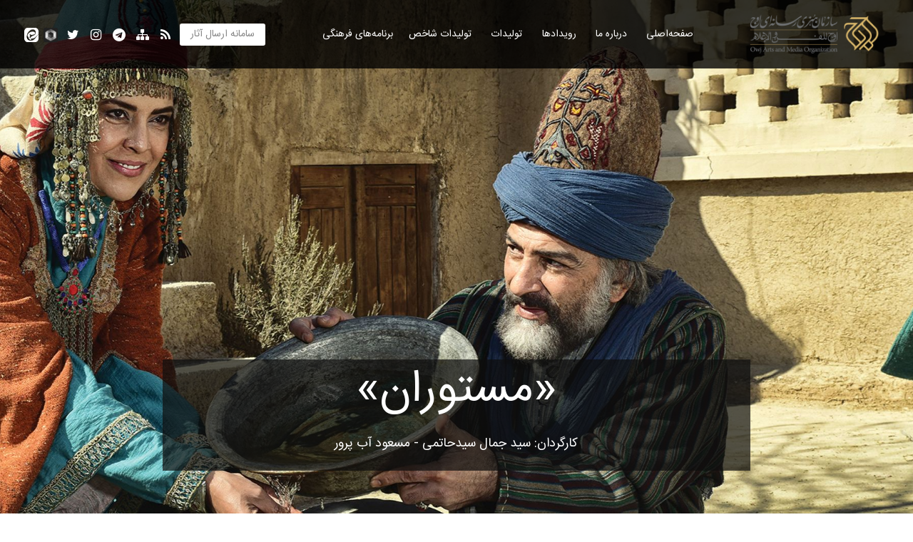

--- FILE ---
content_type: text/html; charset=UTF-8
request_url: https://owjmedia.org/post/%D9%85%D8%B3%D8%AA%D9%88%D8%B1%D8%A7%D9%86
body_size: 7319
content:
<!DOCTYPE html>
<html lang="fa">
<head>
<meta
  http-equiv="Content-Security-Policy"
  content="upgrade-insecure-requests" />
    <meta charset="utf-8">
    <meta name="description" content="وب‌سایت رسمی سازمان هنری رسانه‌ای اوج">
    <meta name="keywords" content="سازمان هنری رسانه‌ای اوج, سازمان هنری رسانه ای اوج, اوج, خانه طراحان انقلاب اسلامی, خانه مستند انقلاب اسلامی, موسسه دلصدا, مرکز تولیدات رسانه ای بین الملل, مرکز فیلم و سریال, خانه پویا نمایی انقلاب اسلامی, مرکز تولیدات کودک و نوجوان, مرکز هنرهای نمایشی انقلاب اسلامی, خانه فیلم داشتانی انقلاب اسلامی, مرکز رسانه های نوین, خانه سرود انقلاب اسلامی, فرهنگ اسلامی, تولیدات رسانه ای, موشن گرافیک, پوستر, سازمان اوج, کافه نخلستان, نخلستان اوج, کتاب سال سی, سفیر آفتاب">
    <meta name="author" content="روابط عمومی سازمان">
    <meta name="viewport" content="width=device-width, initial-scale=1.0">
    <meta name="_token" content="pgCO2NivmlaJhfqJK3aGmvVBamNAIhmHYFGUSWoU"/>
    <meta name="csrf-token" content="pgCO2NivmlaJhfqJK3aGmvVBamNAIhmHYFGUSWoU">
    <meta name="url" content="http://owjmedia.org">
    <meta property="og:site_name" content="سازمان هنری رسانه‌ای اوج">
    <meta property="og:url" content="http://owjmedia.org">
    <meta property="og:type" content="website">
        <meta property="og:type" content="تولیدات شاخص">
    <meta property="og:title" content="«مستوران»">
    <meta property="og:description" content="کارگردان: سید جمال سیدحاتمی - مسعود آب پرور">
    <meta property="og:image" content="http://owjmedia.org/storage/2022-07-12/thumbnails/normal_fit_506yzVkkreNQXM0HWVerRu16j82BdJzRtGZPQZ4T.png">
    <meta property="fb:app_id" content="1007">
    <title>سازمان هنری رسانه‌ای اوج     - «مستوران»
</title>
    <link rel="shortcut icon" href="http://owjmedia.org/files/fa/template/JPfrsPlZwT4pWb8zc4nXunxSMjTTPsauZapZgX1Z.ico">
    <link rel="stylesheet" type="text/css" href="http://owjmedia.org/owj_template/style/style.css" />
    <link rel="stylesheet" type="text/css" href="http://owjmedia.org/owj_template/style/bootstrap.min.css" />
    <link rel="stylesheet" type="text/css" href="http://owjmedia.org/owj_template/style/now-ui-kit.css?v=1.1.0" />
    <link rel="stylesheet" type="text/css" href="http://owjmedia.org/owj_template/style/grideyz.css" />



    <link rel="stylesheet" type="text/css" href="http://owjmedia.org/owj_template/style/fluid-gallery.css">
    <link rel="stylesheet" type="text/css" href="http://owjmedia.org/owj_template/style/jquery-confirm.min.css">
    <link rel="stylesheet" type="text/css" href="http://owjmedia.org/owj_template/style/jquery.fancybox.min.css">

    <script type="text/javascript" src="http://owjmedia.org/owj_template/js/core/jquery.3.2.1.min.js"></script>


    <script type="text/javascript" src="http://owjmedia.org/owj_template/js/plugins/afterglow.min.js"></script>
    <script type="text/javascript" src="http://owjmedia.org/owj_template/js/plugins/jquery-confirm.min.js"></script>
    <style>
        .single-post-caption-text{
            text-align: justify;
            font-size: 14px;
            font-weight: 300;
            line-height: 30px;
        }
    </style>
</head>
<body class="index-page sidebar-collapse">

    <nav class="navbar navbar-expand-lg bg-dark fixed-top navbar-transparent rtl" color-on-scroll="50">
    <div class="container-fluid">
        <div class="navbar-translate" id="logo">
            <a class="navbar-brand" href="" rel="tooltip" title="سازمان هنری رسانه‌ای اوج" data-placement="bottom" target="_blank">
                <img src="http://owjmedia.org/files/fa/template/wAZ0jvpoj9vSPfzspGVW1anx3hsMDniaUKkt2Xdi.png" alt="سازمان هنری رسانه‌ای اوج" title="وب‌سایت رسمی سازمان هنری رسانه‌ای اوج"/>
            </a>
            <button class="navbar-toggler navbar-toggler" type="button" data-toggle="collapse" data-target="#navigation" aria-controls="navigation-index" aria-expanded="false" aria-label="Toggle navigation">
                <span class="navbar-toggler-bar bar1"></span>
                <span class="navbar-toggler-bar bar2"></span>
                <span class="navbar-toggler-bar bar3"></span>
            </button>
        </div>
        <div class="collapse navbar-collapse justify-content-center" id="navigation" data-nav-image="./assets/img/blurred-image-1.jpg">
            <ul class="navbar-nav nav-social">
                                    <li class="nav-item ">
                        <p>
                            <a class="nav-link " href="http://www.owjmedia.org" title="صفحه‌اصلی">صفحه‌اصلی</a>
                        </p>
                    </li>
                                    <li class="nav-item ">
                        <p>
                            <a class="nav-link " href="http://www.owjmedia.org/page/درباره-سازمان" title="درباره ما">درباره ما</a>
                        </p>
                    </li>
                                    <li class="nav-item ">
                        <p>
                            <a class="nav-link " href="http://www.owjmedia.org/category/رویدادها" title="رویدادها">رویدادها</a>
                        </p>
                    </li>
                                    <li class="nav-item ">
                        <p>
                            <a class="nav-link " href="http://www.owjmedia.org/category/تولیدات" title="تولیدات">تولیدات</a>
                        </p>
                    </li>
                                    <li class="nav-item ">
                        <p>
                            <a class="nav-link " href="http://www.owjmedia.org/category/تولیدات-شاخص" title="تولیدات شاخص">تولیدات شاخص</a>
                        </p>
                    </li>
                                    <li class="nav-item ">
                        <p>
                            <a class="nav-link " href="http://www.owjmedia.org/category/برنامه-های-فرهنگی" title="برنامه‌های فرهنگی">برنامه‌های فرهنگی</a>
                        </p>
                    </li>
                            </ul>
            <ul class="navbar-nav">
                <li class="nav-item revers">
                    <a class="nav-link btn btn-sm btn-neutral" href="https://bpms.owj.media" target="_blank">
                        <p>سامانه ارسال آثار</p>
                    </a>
                </li>
                <li class="nav-item">
                    <a class="nav-link social-media" href="http://owjmedia.org/rss" rel="tooltip" title="آر اس اس وبسایت" data-placement="bottom" target="_blank">
                        <i class="fa fa-rss" aria-hidden="true"></i>
                        <p class="d-lg-none d-xl-none">آر اس اس وبسایت</p>
                    </a>
                </li>
                <li class="nav-item">
                    <a class="nav-link social-media" href="http://owjmedia.org/sitemap" rel="tooltip" title="نقشه وبسایت" data-placement="bottom" target="_blank">
                        <i class="fa fa-sitemap"></i>
                        <p class="d-lg-none d-xl-none">نقشه وبسایت</p>
                    </a>
                </li>
                                    <li class="nav-item">
                        <a class="nav-link social-media" href="https://telegram.me/owjmedia_org" rel="tooltip" title="تلگرام" data-placement="bottom" target="_blank">
                            <i class="fa fa-telegram"></i>
                            <p class="d-lg-none d-xl-none">تلگرام</p>
                        </a>
                    </li>
                                    <li class="nav-item">
                        <a class="nav-link social-media" href="https://www.instagram.com/owjmedia_org/" rel="tooltip" title="اینستاگرام" data-placement="bottom" target="_blank">
                            <i class="fa fa-instagram"></i>
                            <p class="d-lg-none d-xl-none">اینستاگرام</p>
                        </a>
                    </li>
                                    <li class="nav-item">
                        <a class="nav-link social-media" href="https://twitter.com/owjmedia_org?lang=fa" rel="tooltip" title="توییتر" data-placement="bottom" target="_blank">
                            <i class="fa fa-twitter"></i>
                            <p class="d-lg-none d-xl-none">توییتر</p>
                        </a>
                    </li>
                                <li class="nav-item">
                    <a class="nav-link social-media" href="https://rubika.ir/owjmedia" rel="tooltip" title="روبیکا" data-placement="bottom" target="_blank">
                        <img style="max-height: 20px;" src="/images/rubika.png" alt="rubika">
                        <p class="d-lg-none d-xl-none">روبیکا</p>
                    </a>
                </li>
                <li class="nav-item">
                    <a class="nav-link social-media" href="https://web.eitaa.com/#@owj_artmedia" rel="tooltip" title="ایتا" data-placement="bottom" target="_blank">
                        <img style="max-height: 20px;" src="/images/eitaa.png" alt="eitaa">
                        <p class="d-lg-none d-xl-none">ایتا</p>
                    </a>
                </li>

            </ul>
        </div>
    </div>
</nav>            <div class="page-header clear-filter text-center" style="background-image: url(http://owjmedia.org/storage/2022-12-12/pictures/z27B9ca2qSY7zg962i0jvHmO8qO3sKizxfraFaR6.jpg);)">
            <div class="single-header col-8 m-auto rtl">
                <div class="single-header-caption py-2">
                    <h1 class="mb-4">«مستوران»</h1>
                    <p>کارگردان: سید جمال سیدحاتمی - مسعود آب پرور</p>
                </div>
            </div>
        </div>
        <main>
        <div class="col-lg-10 col-md-11 col-12 m-auto py-5 rtl">
            <div class="caption mb-5">
                <div class="col-12 col-md-4 col-lg-3 float-right">
                    <img class="d-block w-100" src="http://owjmedia.org/storage/2022-07-12/thumbnails/506yzVkkreNQXM0HWVerRu16j82BdJzRtGZPQZ4T.png" alt="«مستوران»" title=" کارگردان: سید جمال سیدحاتمی - مسعود آب پرور" />
                </div>

                <div class="caption-text col-12 col-md-8 col-lg-9 float-left">
                    <h1>«مستوران»</h1>
                    <span>  کارگردان: سید جمال سیدحاتمی - مسعود آب پرور </span>
                    <p class="text-justify text-md-right">
                        فصل اول سریال ۲۶ قسمتی «مستوران» به کارگردانی سیدجمال سید حاتمی و مسعود آب‌پرور و تهیه کنندگی عطا پناهی است.<br />
حمیدرضا آذرنگ، نازنین فراهانی، رویا میرعلمی، بیژن بنفشه خواه، الهام جعفرنژاد، عیسی یوسفی‌پور، رابعه اسکویی، صفا آقاجانی، مزدک رستمی، رسول نقوی، حامد محمودی، یدالله شادمانی، جواد انصافی، قربان نجفی، محمد اشکانفر، حمیدرضا معدنکن، الهه خادمی، عبدالرضا نصاری و علی دهکردی از جمله بازیگرانی‌ هستند که در فصل نخست «مستوران» مقابل دوربین قرار گرفته‌اند.<br />
این مجموعه روایت‌گر ماجراهایی تلفیقی از داستان‌های کهن ایرانی مانند هزار و یک شب، کشکول، گلستان و شاهنامه است که در جایی در ایران حدود پانصد سال پیش، در شهری به نام «مستوران» رخ می‌دهد. مستوران داستانی کهن از افسانه‌های دوران صفویان و غزنویان را روایت می‌کند؛ ماجرایی که در آن با حملهٔ قبیلهٔ وحشیان، کودکی به طرزی مرموز دزدیده می‌شود و مادرش داغدار می‌گردد. او به دنبال راهی است تا به هر قیمت کودکش را پس گیرد امّا موانع زیادی بر سراهش خواهد بود.<br />
تازه‌ترین محصول سازمان هنری رسانه‌ای اوج برگرفته از قصه های کهن ایرانی و مجری طرح این مجموعه «استودیو بادبان» است.
                    </p>
                </div>
                <div class="clearfix"></div>
            </div>
                    </div>
                            <link rel="stylesheet" href="http://owjmedia.org/owj_template/style/fancybox/core.css">
            <script src="http://owjmedia.org/owj_template/js/plugins/fancybox/core.js"></script>
            <div class="bg-black">
                <div class="product-gallery">
                    <div class="col-lg-10 col-md-11 col-12 m-auto py-5 rtl">
                        <div class="col-lg-7 col-md-8 col-12 m-auto pb-5 mb-4 titles text-center">
                            <h1 class="h5 mb-3 mt-1 text-white">تصاویر برگزیده فیلم</h1>
                            <div class="title col-12 p-0">
                                <img src="http://owjmedia.org/owj_template/images/title.svg" alt="">
                            </div>
                        </div>
                        <div class="d-flex flex-wrap justify-content-center">
                                                            <div class="col-12 col-lg-2 col-md-3 col-sm-6 p-2 img-gallery">
                                    <a data-fancybox="gallery" href="http://owjmedia.org/storage/2022-12-12/pictures/z27B9ca2qSY7zg962i0jvHmO8qO3sKizxfraFaR6.jpg"><img src="http://owjmedia.org/storage/2022-12-12/pictures/small_thumb_z27B9ca2qSY7zg962i0jvHmO8qO3sKizxfraFaR6.jpg"></a>
                                </div>
                                                            <div class="col-12 col-lg-2 col-md-3 col-sm-6 p-2 img-gallery">
                                    <a data-fancybox="gallery" href="http://owjmedia.org/storage/2022-12-12/pictures/A4qcu4OqSCPsze3CnKana3kEcuFeglfeh79Zzoww.jpg"><img src="http://owjmedia.org/storage/2022-12-12/pictures/small_thumb_A4qcu4OqSCPsze3CnKana3kEcuFeglfeh79Zzoww.jpg"></a>
                                </div>
                                                            <div class="col-12 col-lg-2 col-md-3 col-sm-6 p-2 img-gallery">
                                    <a data-fancybox="gallery" href="http://owjmedia.org/storage/2022-12-12/pictures/Dve4lVaj5oGtzpIDnr8KCVoLNGdVWswx5A3QvLnW.jpg"><img src="http://owjmedia.org/storage/2022-12-12/pictures/small_thumb_Dve4lVaj5oGtzpIDnr8KCVoLNGdVWswx5A3QvLnW.jpg"></a>
                                </div>
                                                            <div class="col-12 col-lg-2 col-md-3 col-sm-6 p-2 img-gallery">
                                    <a data-fancybox="gallery" href="http://owjmedia.org/storage/2022-12-12/pictures/wBLF8mSmtRIU0pzL3evQbL2j1iL60KLz3PDDnBYK.jpg"><img src="http://owjmedia.org/storage/2022-12-12/pictures/small_thumb_wBLF8mSmtRIU0pzL3evQbL2j1iL60KLz3PDDnBYK.jpg"></a>
                                </div>
                                                            <div class="col-12 col-lg-2 col-md-3 col-sm-6 p-2 img-gallery">
                                    <a data-fancybox="gallery" href="http://owjmedia.org/storage/2022-12-12/pictures/JFK7cyMezjVLSHNoZHSwP9FgnISQXhKZYOzsiv6u.jpg"><img src="http://owjmedia.org/storage/2022-12-12/pictures/small_thumb_JFK7cyMezjVLSHNoZHSwP9FgnISQXhKZYOzsiv6u.jpg"></a>
                                </div>
                                                            <div class="col-12 col-lg-2 col-md-3 col-sm-6 p-2 img-gallery">
                                    <a data-fancybox="gallery" href="http://owjmedia.org/storage/2022-12-12/pictures/oQxDoFoRjKcbsHtjBKez24cG1TTCeByUHnnmjsdx.jpg"><img src="http://owjmedia.org/storage/2022-12-12/pictures/small_thumb_oQxDoFoRjKcbsHtjBKez24cG1TTCeByUHnnmjsdx.jpg"></a>
                                </div>
                                                            <div class="col-12 col-lg-2 col-md-3 col-sm-6 p-2 img-gallery">
                                    <a data-fancybox="gallery" href="http://owjmedia.org/storage/2022-12-12/pictures/xirXpjUYgAWBC9fX365oNqEKaEQtYSq2BGAp3nit.jpg"><img src="http://owjmedia.org/storage/2022-12-12/pictures/small_thumb_xirXpjUYgAWBC9fX365oNqEKaEQtYSq2BGAp3nit.jpg"></a>
                                </div>
                                                            <div class="col-12 col-lg-2 col-md-3 col-sm-6 p-2 img-gallery">
                                    <a data-fancybox="gallery" href="http://owjmedia.org/storage/2022-12-12/pictures/V0C1dzi0UAwmUwAxathT2qtTEl6VGCYdBk9R8Cfe.jpg"><img src="http://owjmedia.org/storage/2022-12-12/pictures/small_thumb_V0C1dzi0UAwmUwAxathT2qtTEl6VGCYdBk9R8Cfe.jpg"></a>
                                </div>
                                                            <div class="col-12 col-lg-2 col-md-3 col-sm-6 p-2 img-gallery">
                                    <a data-fancybox="gallery" href="http://owjmedia.org/storage/2022-12-12/pictures/rkVymXR2cc994qrce2ZwE6O9TyjX9n7Y9RdAYJ1J.jpg"><img src="http://owjmedia.org/storage/2022-12-12/pictures/small_thumb_rkVymXR2cc994qrce2ZwE6O9TyjX9n7Y9RdAYJ1J.jpg"></a>
                                </div>
                                                            <div class="col-12 col-lg-2 col-md-3 col-sm-6 p-2 img-gallery">
                                    <a data-fancybox="gallery" href="http://owjmedia.org/storage/2022-12-12/pictures/mctHnrfCb8NeMCoDyPCjCseLOBFEbiIKq7JBAbgk.jpg"><img src="http://owjmedia.org/storage/2022-12-12/pictures/small_thumb_mctHnrfCb8NeMCoDyPCjCseLOBFEbiIKq7JBAbgk.jpg"></a>
                                </div>
                                                            <div class="col-12 col-lg-2 col-md-3 col-sm-6 p-2 img-gallery">
                                    <a data-fancybox="gallery" href="http://owjmedia.org/storage/2022-12-12/pictures/i4c2QtgOJR7rpTdtb14lfIZ3z3qgenmiItbbSGqJ.jpg"><img src="http://owjmedia.org/storage/2022-12-12/pictures/small_thumb_i4c2QtgOJR7rpTdtb14lfIZ3z3qgenmiItbbSGqJ.jpg"></a>
                                </div>
                                                            <div class="col-12 col-lg-2 col-md-3 col-sm-6 p-2 img-gallery">
                                    <a data-fancybox="gallery" href="http://owjmedia.org/storage/2022-12-12/pictures/i6GbGOT8JI2wn3QFczcB9ve7g0crmLJFdz03kMVQ.jpg"><img src="http://owjmedia.org/storage/2022-12-12/pictures/small_thumb_i6GbGOT8JI2wn3QFczcB9ve7g0crmLJFdz03kMVQ.jpg"></a>
                                </div>
                                                    </div>
                        <div class="clearfix"></div>
                    </div>
                </div>
            </div>
                            <div class="bg-black">
                <div class="product-gallery">
                    <div class="col-lg-10 col-md-11 col-12 m-auto py-5 rtl">
                        <div class="col-lg-7 col-md-8 col-12 m-auto pb-5 mb-4 titles text-center">
                            <h1 class="h5 mb-3 mt-1 text-white">پیش نمایش</h1>
                            <div class="title col-12 p-0">
                                <img src="http://owjmedia.org/owj_template/images/title.svg" alt="">
                            </div>
                        </div>
                                                    <div id="myCarousel" class="carousel" style="width: 720px; margin: 0 auto">
                                <ol class="carousel-indicators">
                                                                            <li onclick="for(var i = 0 ; i <= $('video').length ; i++){$('video')[i].pause();}" data-target="#myCarousel" data-slide-to="0" class="active"></li>
                                                                            <li onclick="for(var i = 0 ; i <= $('video').length ; i++){$('video')[i].pause();}" data-target="#myCarousel" data-slide-to="1" class=""></li>
                                                                    </ol>

                                <div class="carousel-inner">
                                                                            <div class="item active">
                                            <video id="myvideo-0" class="afterglow" width="720" height="480">
                                                <source type="video/mp4" src="http://owjmedia.org/storage/2022-07-12/videos/cfFevLy7FDtRboCwL33NyY8xqyLKbUrb6ouWG4H4.mp4" />
                                            </video>
                                        </div>
                                                                            <div class="item ">
                                            <video id="myvideo-1" class="afterglow" width="720" height="480">
                                                <source type="video/mp4" src="http://owjmedia.org/storage/2022-07-12/videos/kvzyZzifWrsLHWYxnAtKfQvRT2FjFfoaau4QE8TX.mp4" />
                                            </video>
                                        </div>
                                                                    </div>
                            </div>
                                                <div class="clearfix"></div>
                    </div>
                </div>
            </div>
            </main>
<footer id="contact">
    <div class="bg-footer py-5 rtl mt-3">
        <div class="col-lg-10 col-md-11 col-12 m-auto py-4">
            <div class="col-12 col-md-4 text-light float-right">
                <form action="http://owjmedia.org/massage/create" method="post">
                    <input type="hidden" name="_token" value="pgCO2NivmlaJhfqJK3aGmvVBamNAIhmHYFGUSWoU" autocomplete="off">
                    <div class="form-group footer-form">
                        <input type="text" name="name" class="form-control form-control-sm mb-1" id="formGroupExampleInput2" placeholder="نام">
                        <input type="email" name="email" class="form-control form-control-sm mb-1" id="formGroupExampleInput" placeholder="پست الکترونیک">
                        <input type="text" name="subject" class="form-control form-control-sm mb-1" id="formGroupExampleInput3" placeholder="عنوان">
                        <textarea name="text" class="form-control form-control-sm mb-1 rounded" id="exampleFormControlTextarea1" rows="3"></textarea>
                        <button type="submit" class="btn btn-sm btn-block">ارسال پیام</button>
                    </div>
                </form>
            </div>
            <div class="col-12 col-md-4 text-light float-right">
                <img src="http://owjmedia.org/files/fa/about/dDlco1LNw2unZtxFm6ktbAucbpxQDiafLCBkkB5H.jpeg" style="width: 100%">
            </div>
            <div class="col-12 col-md-4 text-light float-right">
                <form class="form-inline footer-search search-form mb-3" role="search" action="http://owjmedia.org/search" method="get">
                    <input class="form-control col-lg-9 col-md-8 col-sm-8 font-weight-light text-md-right text-center" name="word" type="search" placeholder="جستجو" aria-label="Search">
                    <button class="btn col-lg-3 col-md-4 col-sm-4 font-weight-light" type="submit">جستجو</button>
                </form>
                <div class="rtl section-contact-us">
                    <h6 class="rtl">سازمان هنری رسانه‌ای اوج</h6>
                    <p class="rtl">تهران، خیابان آیت‌الله طالقانی، خیابان برادران شهید مظفر، سازمان هنری رسانه‌ای اوج</p>
                    <span>
                                                                                    <i class="fa fa-phone" aria-hidden="true"></i> 021-42887000 <br>
                                                            <i class="fa fa-phone" aria-hidden="true"></i> 021-42887001 <br>
                                                                            <i class="fa fa-envelope-o" aria-hidden="true"></i> <a href="first.last@email.com"> info@owjmedia.com</a>
                    </span>
                </div>
            </div>
        </div>
        <div class="clearfix"></div>
    </div>
    <div class="col-12 bg-black py-3 text-center text-light copy-right rtl">
        <span>
            تمامی حقوق مادی و معنوی این وب‌سایت متعلق به سازمان هنری رسانه‌ای اوج می‌باشد.
        </span>
        <a href="http://www.persian-itech.com" style="display: none">پرشین آی تک</a>
    </div>
</footer>
</body>
<script type="text/javascript" src="http://owjmedia.org/owj_template/js/core/popper.min.js"></script>
<script type="text/javascript" src="http://owjmedia.org/owj_template/js/core/bootstrap.min.js"></script>
<script type="text/javascript" src="http://owjmedia.org/owj_template/js/plugins/bootstrap-switch.js"></script>
<script type="text/javascript" src="http://owjmedia.org/owj_template/js/plugins/nouislider.min.js"></script>
<script type="text/javascript" src="http://owjmedia.org/owj_template/js/now-ui-kit.js"></script>
<script type="text/javascript" src="http://owjmedia.org/owj_template/js/plugins/multislider.js"></script>
<script type="text/javascript" src="http://owjmedia.org/owj_template/js/plugins/grideyz.js"></script>









<script type="text/javascript" src="http://owjmedia.org/owj_template/js/plugins/jquery.fancybox.min.js"></script>
<script type="text/javascript" src="http://owjmedia.org/owj_template/js/plugins/macy.js"></script>

    <script>
        $("[data-fancybox]").fancybox({
            loop: false,
            gutter: 50,
            keyboard: true,
            arrows: true,
            infobar: true,
            smallBtn: "auto",
            toolbar: "auto",
            buttons: [
                "zoom",
                "share",
                "slideShow",
                "fullScreen",
                "download",
                "thumbs",
                "close"
            ],
            protect: true,
            animationEffect: "zoom",
            animationDuration: 700,
            zoomOpacity: "auto",
            transitionEffect: "tube",
            transitionDuration: 700,

        });
    </script>

    
    
    
        
            
        
            
                
                
                
                
                
                
                    
                    
                    
                    
                    
                        
                        
                        
                        
                        
                        
                        
                        
                        
                            
                            
                            
                            
                        
                        
                            
                            
                            
                            
                        
                    
                    
                    
                        
                        
                        
                        
                        
                    
                
                
                    
                    
                    
                

                
                
                
                
                
                    
                    
                    
                    
                
                
                
                
                
                
                
                
                
                
                
                
                
                
                
                    
                    
                    
                
            
        
    

<script>
    $('.gridzy').gridzy({
        spaceBetweenElements: 5,
        desiredElementHeight: 300
    });
</script>
<script>
    $('#mixedSlider').multislider({
        duration: 750,
        interval: false
    });
</script>
<script type="text/javascript">
    $(document).ready(function() {
        nowuiKit.initSliders();
    });
    function scrollToDownload() {
        if ($('.section-download').length != 0) {
            $("html, body").animate({
                scrollTop: $('.section-download').offset().top
            }, 1000);
        }
    }
</script>
<script type="text/javascript">

    var _gaq = _gaq || [];
    _gaq.push(['_setAccount', 'UA-36251023-1']);
    _gaq.push(['_setDomainName', 'jqueryscript.net']);
    _gaq.push(['_trackPageview']);

    (function() {
        var ga = document.createElement('script'); ga.type = 'text/javascript'; ga.async = true;
        ga.src = ('https:' == document.location.protocol ? 'https://ssl' : 'http://www') + '.google-analytics.com/ga.js';
        var s = document.getElementsByTagName('script')[0]; s.parentNode.insertBefore(ga, s);
    })();

</script>
<script>
    $(document).ready(function(){
        // Add scrollspy to <body>
        $('body').scrollspy({target: ".navbar", offset: 50});

        // Add smooth scrolling on all links inside the navbar
        $("#navigation a").on('click', function(event) {
            // Make sure this.hash has a value before overriding default behavior
            if (this.hash !== "") {
                // Prevent default anchor click behavior
                event.preventDefault();

                // Store hash
                var hash = this.hash;

                // Using jQuery's animate() method to add smooth page scroll
                // The optional number (800) specifies the number of milliseconds it takes to scroll to the specified area
                $('html, body').animate({
                    scrollTop: $(hash).offset().top
                }, 800, function(){

                    // Add hash (#) to URL when done scrolling (default click behavior)
                    window.location.hash = hash;
                });
            }  // End if
        });
    });
</script>
</html>

--- FILE ---
content_type: text/css
request_url: https://owjmedia.org/owj_template/style/style.css
body_size: 4960
content:
@import url("fonts.css");
#logo img {
    width: 220px;
}
ul{
    padding-right: 0!important;
}
.product-gallery {
    background-image: url("../images/bkg3.png");
}
a:hover {
    text-decoration: none!important;
}
.border-bottom {
    border-bottom: 1px solid #d6d6d6;
}
.tp-mask-wrap div {
    font-weight: 500!important;
}
.tp-caption a {
    background-color: #c2a570!important;
    font-size: 17px !important;
    padding: 10px 15px!important;
}
.carousel-indicators .active{
    background-color: #c2a570!important;
}
.carousel-indicators li{
    background-color: #453a28!important;
}

#group,
#nakhlestan,
#parallax,
#graphic,
#event,
#film{
    padding-top: 100px !important;
    padding-bottom: 100px !important;
}
.parallax {
    width: 100%;
    display: block;
    background:url("../images/parallax.jpg") fixed no-repeat center center;
    background-size: cover;
}
.bg-black {
    background-color: #1b1b1b;
}
.rtl {
    direction: rtl;
}
.border-brown {
    border-color: #d6b469;
}
.text-brown {
    color: #d6b469;
}
figure.snip1416 {
    color: #fff;
    position: relative;
    float: left;
    overflow: hidden;
    width: 100%;
    background: #000000;
    text-align: left;
}
figure.snip1416 * {
    -webkit-box-sizing: border-box;
    box-sizing: border-box;
    -webkit-transition: all 0.6s ease;
    transition: all 0.6s ease;
}
figure.snip1416 img {
    opacity: 0.8;
    width: 100%;
    -webkit-transition: opacity 0.35s;
    transition: opacity 0.35s;
}
figure.snip1416 figcaption {
    position: absolute;
    bottom: 0;
    left: 0;
    width: 100%;
    height: 100%;
}
figure.snip1416 figcaption > div {
    height: 80%;
    overflow: hidden;
    width: 100%;
    position: relative;
}
figure.snip1416 h2,
figure.snip1416 h3 {
    margin: 0;
    position: absolute;
    right: 0;
    padding: 10px 30px;
    text-transform: uppercase;
}
figure.snip1416 h2 {
    font-size: 16px;
    background-color: rgba(0, 0, 0, 0.6);
    font-weight: 500;
    bottom: 0;
}
figure.snip1416 h3 {
    font-size: 1em;
    top: 0;
    font-weight: 300;
}
figure.snip1416 h3:nth-of-type(2) {
    opacity: 0;
    -webkit-transform: translateY(-150%);
    transform: translateY(-150%);
}
figure.snip1416 a {
    left: 0;
    right: 0;
    top: 0;
    bottom: 0;
    position: absolute;
}
figure.snip1416:hover img{
    opacity: 0.3;
    -webkit-filter: grayscale(100%);
    filter: grayscale(100%);
}
figure.snip1416:hover figcaption h3:first-of-type{
    -webkit-transform: translateY(-150%);
    transform: translateY(-150%);
    opacity: 0;
}
figure.snip1416:hover figcaption h3:nth-of-type(2){
    opacity: 1;
    -webkit-transform: translateY(0%);
    transform: translateY(0%);
}
.snip1518 {
    position: relative;
    float: left;
    overflow: hidden;
    margin: 10px 1%;
    background-color: #ffffff;
    color: #2B2B2B;
    text-align: center;
    font-size: 16px;
    height: 430px;
}

.snip1518 * {
    -webkit-box-sizing: border-box;
    box-sizing: border-box;
}
.snip1518 img {
    width: 100%;
    vertical-align: top;
    position: relative;
}

.snip1518 figcaption {
    padding: 4%;
    padding-bottom: calc(25%);
    background-color: #ffffff;
}

.snip1518 h3 {
    text-transform: uppercase;
    font-size: 16px;
    font-weight: 400;
    line-height: 24px;
    margin: 3px 0 15px 0;
}

.snip1518 p {
    font-size: 13px;
    font-weight: 300;
    margin: 0;
    text-transform: uppercase;
    color: #6d6d6d;
}

.snip1518 footer {
    color: #6d6d6d;
    border-top: 1px solid rgba(0, 0, 0, 0.065);
    padding: 0 20px;
    font-size: 12px;
    line-height: 50px;
    text-align: right;
    position: absolute;
    font-weight: 200;
    bottom: 0;
    left: 0;
    width: 100%;
}

.snip1518 footer .icons {
    position: absolute;
    top: 0;
}

.snip1518 footer .icons > div {
    display: inline-block;
    margin-left: 8px;
}

.snip1518 footer .icons i {
    display: inline-block;
    margin-right: 5px;
    font-size: 1em;
}

.snip1518 a {
    left: 0;
    right: 0;
    top: 0;
    bottom: 0;
    position: absolute;
    z-index: 1;
}
.program-caption p {
    font-size: 16px;
    font-weight: 300;
    text-align: justify;
    color: #6d6d6d;
}
figure.snip1409 {
    width: 100%;
    position: relative;
    float: right;
    overflow: hidden;
    color: #ffffff;
    text-align: left;
    font-size: 16px;
    background-color: #000000;
    margin: 0;
}
figure.snip1409 *,
figure.snip1409 *:after {
    -webkit-box-sizing: border-box;
    box-sizing: border-box;
    -webkit-transition: all 0.35s ease;
    transition: all 0.35s ease;
}
figure.snip1409 img {
    width: 100%;
    backface-visibility: hidden;
    vertical-align: top;
}
figure.snip1409:after {
    position: absolute;
    top: 0;
    bottom: 0;
    left: 0;
    right: 0;
    content: '';
    background-color: rgba(0, 0, 0, 0.65);
    z-index: 1;
    opacity: 0;
}
figure.snip1409 i {
    position: absolute;
    top: 50%;
    left: 50%;
    font-size: 48px;
    -webkit-transform: translate(-50%, 0%);
    transform: translate(-50%, 0%);
    opacity: 0;
    z-index: 2;
}
figure.snip1409 a {
    position: absolute;
    top: 0;
    bottom: 0;
    left: 0;
    right: 0;
    z-index: 2;
}
figure.snip1409:hover img {
    zoom: 1;
    filter: alpha(opacity=50);
    -webkit-opacity: 0.5;
    opacity: 0.5;
}
figure.snip1409:hover:after{
    opacity: 1;
    position: absolute;
    top: 10px;
    bottom: 10px;
    left: 10px;
    right: 10px;
}
figure.snip1409:hover i{
    -webkit-transform: translate(-50%, -50%);
    transform: translate(-50%, -50%);
    opacity: 0.8;
}
.bg-footer {
    background-color: #252525;
}
footer .copy-right {
    font-size: 13px;
    font-weight: 200;
}
footer .copy-right a {
    color: white;
    -webkit-transition: all .3s ease-in-out;
    -moz-transition: all .3s ease-in-out;
    -ms-transition: all .3s ease-in-out;
    -o-transition: all .3s ease-in-out;
    transition: all .3s ease-in-out;
}
footer .copy-right a:hover {
    color: #d6b469;-webkit-transition: all .3s ease-in-out;
    -moz-transition: all .3s ease-in-out;
    -ms-transition: all .3s ease-in-out;
    -o-transition: all .3s ease-in-out;
    transition: all .3s ease-in-out;
}
.footer-form input ,
.footer-form textarea {
    box-sizing: border-box!important;
    font-size: 13px;
    font-weight: 300;
    color: #9c9c9c !important;
    background-color: #1b1b1b!important;
    border: none;
}
.footer-form input:focus ,
.footer-form textarea:focus {
    border: 0!important;
}
.footer-form button {
    background-color: #d6b469;
    color: white;
    -moz-transition: all .3s ease-in-out;
    -ms-transition: all .3s ease-in-out;
    -o-transition: all .3s ease-in-out;
    transition: all .3s ease-in-out;
    border: none;
}
.footer-form button:hover {
    background-color: #16a9b2;
    -moz-transition: all .3s ease-in-out;
    -ms-transition: all .3s ease-in-out;
    -o-transition: all .3s ease-in-out;
    transition: all .3s ease-in-out;
}
.footer-form button:focus {
    box-shadow: none;
}
.footer-search {
    direction: rtl;
}
.footer-search input {
    box-sizing: border-box!important;
    font-size: 14px;
    font-weight: 200;
    color: #9c9c9c !important;
    background-color: #1b1b1b!important;
    border: none;
    border-bottom-left-radius: 0!important;
    border-top-left-radius: 0!important;
    float: right;
}
.footer-search input:focus {
    border: 0;
}
.footer-search button {
    -moz-transition: all .3s ease-in-out;
    -ms-transition: all .3s ease-in-out;
    -o-transition: all .3s ease-in-out;
    transition: all .3s ease-in-out;
    font-size: 14px;
    font-weight: 200;
    float: left;
    background-color: #d6b469;
    color: white;
    border: none;
    margin: 0;
    border-bottom-right-radius: 0!important;
    border-top-right-radius: 0!important;
}
.footer-search button:hover {
    background-color: #16a9b2;
    -moz-transition: all .3s ease-in-out;
    -ms-transition: all .3s ease-in-out;
    -o-transition: all .3s ease-in-out;
    transition: all .3s ease-in-out;
}
.section-contact-us p {
    font-size: 13px;
    font-weight: 300;
    margin-bottom: 20px;
}
.section-contact-us span {
    font-size: 13px;
    font-weight: 300;
}
.section-contact-us a {
    color: white;
    -moz-transition: all .3s ease-in-out;
    -ms-transition: all .3s ease-in-out;
    -o-transition: all .3s ease-in-out;
    transition: all .3s ease-in-out;
}
.section-contact-us a:hover {
    color: #d6b469;
    -moz-transition: all .3s ease-in-out;
    -ms-transition: all .3s ease-in-out;
    -o-transition: all .3s ease-in-out;
    transition: all .3s ease-in-out;
}

    /*---------------------------slider---------------------------------*/
#mixedSlider {
    position: relative;
}
#mixedSlider .MS-content {
    white-space: nowrap;
    overflow: hidden;
    margin: 0 5%;
}
#mixedSlider .MS-content .item {
    display: inline-block;
    width: 33.3333%;
    position: relative;
    vertical-align: top;
    overflow: hidden;
    height: 100%;
    white-space: normal;
    padding: 0 20px;
}
@media (max-width: 991px) {
    #mixedSlider .MS-content .item {
        width: 50%;
    }
}
@media (max-width: 767px) {
    #mixedSlider .MS-content .item {
        width: 100%;
    }
    .carousel-caption h1{
        font-size: 17px!important;
    }
}
#mixedSlider .MS-content .item .imgTitle {
    position: relative;
}
#mixedSlider .MS-content .item .imgTitle .blogTitle {
    margin: 0;
    text-align: left;
    letter-spacing: 2px;
    color: #252525;
    font-style: italic;
    position: absolute;
    background-color: rgba(255, 255, 255, 0.5);
    width: 100%;
    bottom: 0;
    font-weight: bold;
    padding: 0 0 2px 10px;
}
#mixedSlider .MS-content .item .imgTitle img {
    height: auto;
    width: 100%;
}
#mixedSlider .MS-controls button {
    border: none;
    background-color: transparent;
    outline: 0;
    font-size: 50px;
    color: rgba(165, 137, 89, 0.4);
    transition: 0.15s linear;
    cursor: pointer;
}
#mixedSlider .MS-controls button:hover {
    color: rgba(165, 137, 89, 0.8);
}
@media (max-width: 992px) {
    #mixedSlider .MS-controls button {
        font-size: 30px;
    }
}
@media (max-width: 767px) {
    #mixedSlider .MS-controls button {
        font-size: 20px;
    }
}
#mixedSlider .MS-controls .MS-left {
    left: 0px;
}
@media (max-width: 767px) {
    #mixedSlider .MS-controls .MS-left {
        left: -10px;
    }
}
#mixedSlider .MS-controls .MS-right {
    right: 0px;
}
@media (max-width: 767px) {
    #mixedSlider .MS-controls .MS-right {
        right: -10px;
    }
}


/*----------------------------------single--------------------------------------------*/
.single-header {
    padding: 70vh 0 0;
}
.single-header-caption {
    background: rgba(13, 13, 13, 0.7);
}
.caption h1 {
    color: #4c4c4c;
    font-size: 26px;
    font-weight: 600;
    margin-bottom: 30px;
}
.caption-text span {
    color: #404040;
    font-size: 16px;
    font-weight: 400;
    border-right: #838383 solid 8px;
    padding: 15px 15px;
    display: block;
    margin-bottom: 50px;
}
.caption {
    color: #5e5e5e;
    font-size: 16px;
    font-weight: 300;
}

.snip1423 {
    margin: 0!important;
    position: relative;
    width: 100%;
    background: #ffffff;
    text-align: center;
    color: #000000;
    font-size: 16px;
    -webkit-box-sizing: border-box;
    box-sizing: border-box;
    -webkit-transition: all 0.2s ease-out;
    transition: all 0.2s ease-out;
}
.snip1423 * {
    -webkit-box-sizing: padding-box;
    box-sizing: padding-box;
    -webkit-transition: all 0.2s ease-out;
    transition: all 0.2s ease-out;
}
.snip1423 img {
    width: 100%;
    vertical-align: top;
    position: relative;
}
.snip1423 figcaption {
    padding: 20px 15px;
}
.snip1423 h3,
.snip1423 p {
    margin: 0;
}
.snip1423 h3 {
    font-size: 1.3em;
    font-weight: 400;
    margin-bottom: 5px;
    text-transform: uppercase;
}
.snip1423 p {
    font-size: 0.9em;
    letter-spacing: 1px;
    font-weight: 300;
}
.snip1423:hover{
    -webkit-transform: translateY(-5px);
    transform: translateY(-5px);
}
.snip1569 {
    margin: 0!important;
    position: relative;
    display: inline-block;
    overflow: hidden;
    width: 100%;
    color: #ffffff;
    font-size: 16px;
    -webkit-transform: translateZ(0);
    transform: translateZ(0);
}
.snip1569 *,
.snip1569 *:before,
.snip1569 *:after {
    -webkit-box-sizing: border-box;
    box-sizing: border-box;
    -webkit-transition: all 0.4s ease;
    transition: all 0.4s ease;
}
.snip1569 img {
    width: 100%;
    backface-visibility: hidden;
    vertical-align: top;
}
.snip1569 figcaption {
    position: absolute;
    top: 20px;
    bottom: 20px;
    left: 20px;
    right: 20px;
    background-color: #c2a570;
    -webkit-transform: translateX(50%);
    transform: translateX(50%);
    opacity: 0;
}
.snip1569 i {
    position: absolute;
    top: 50%;
    left: 50%;
    -webkit-transform: translate(-50%, -50%);
    transform: translate(-50%, -50%);
    font-size: 2em;
    z-index: 1;
}
.snip1569 a {
    position: absolute;
    top: 0;
    bottom: 0;
    left: 0;
    right: 0;
    z-index: 1;
}
.snip1569:hover figcaption{
    opacity: .7;
    -webkit-transform: translateX(0);
    transform: translateX(0);
}
.single-main {
    margin-top: 100px;
}
.single-post-top h1{
        margin-bottom: 5px!important;
}
.single-post-top h1 a{
    color: #4b4b4b;
    font-size: 18px;
    font-weight: 500;
    -moz-transition: all .3s ease-in-out;
    -ms-transition: all .3s ease-in-out;
    -o-transition: all .3s ease-in-out;
    transition: all .3s ease-in-out;
}
.single-post-top h1 a:hover{
    color: #d9b471;
    -moz-transition: all .3s ease-in-out;
    -ms-transition: all .3s ease-in-out;
    -o-transition: all .3s ease-in-out;
    transition: all .3s ease-in-out;
}
.single-post-date {
    color: #8f8f8f;
    font-size: 12px;
    font-weight: 300;
    margin-bottom: 30px;
}
.single-post-date span {
    padding: 0 10px;
}
.single-post-image {
    width: 100%;
}
.single-post-image img {
    width: 100%;
    border-radius: 2px;
}
.single-post-caption-text p {
    text-align: justify;
    font-size: 14px;
    font-weight: 300;
    line-height: 30px;
}
.single-post-caption-text strong{
    font-weight: 600!important;
    font-size: 15px;
}
.single-post-caption span {
    color: #2c2c2c;
    font-size: 14px;
    font-weight: 300;
    border-right: #838383 solid 8px;
    padding: 15px 15px;
    display: block;
    line-height: 180%;
    text-align: justify;
}
.single-post-label span{
    color: #727272;
    font-size: 12px;
}
.single-post-label span a {
    color: #9a9a9a;
    font-size: 12px;
    font-weight: 200;
}
.single-post-label span a:hover {
    color: #d9b471;
}
.sidebar-single h1 {
    color: #c2a570;
    font-size: 14px;
    font-weight: 400;
    margin-bottom: 20px;
    border-radius: 3px;
}
.sidebar-single h1 {
    color: #c2a570;
    font-size: 16px;
    font-weight: 400;
    margin-bottom: 20px;
    border-radius: 3px;
}
.sidebar-single img {
    width: 100%;
    border-radius: 2px;
}
.sidebar-single a {
    color: #666;
    font-size: 12px;
    font-weight: 400;
    -moz-transition: all .3s ease-in-out;
    -ms-transition: all .3s ease-in-out;
    -o-transition: all .3s ease-in-out;
    transition: all .3s ease-in-out;
}
.sidebar-single a:hover {
    color: #c2a570;
    -moz-transition: all .3s ease-in-out;
    -ms-transition: all .3s ease-in-out;
    -o-transition: all .3s ease-in-out;
    transition: all .3s ease-in-out;
}
.sidebar-single p{
    font-size: 13px;
    color: #999;
}
.best-item .date{
    font-size: 10px;
    color: #999;
}
/*----------------------------------comments----------------------------------------*/
.comments h1 {
    padding: 10px;
    font-size: 14px;
    font-weight: 500;
    color: #999;
}
.comment-box h2 {
    color: #c2a570;
    font-weight: 500;
    font-size: 13px;
    padding: 5px;
    margin-bottom: 10px!important;
    float: right;
}
.comment-box span {
    float: left;
    color: #bebebe;
    font-size: 12px;
}
.comment-box p {
    display: block;
    padding: 5px 30px;
    font-size: 14px;
    font-weight: 300;
}
.comment-form input , .comment-form textarea {
    font-size: 14px;
    font-weight: 300;
    font-family: inherit;
    border: none;
}
.contact100-form-title {
    width: 100%;
    position: relative;
    z-index: 1;
    display: -webkit-box;
    display: -webkit-flex;
    display: -moz-box;
    display: -ms-flexbox;
    display: flex;
    flex-wrap: wrap;
    flex-direction: column;
    align-items: center;

    background-repeat: no-repeat;
    background-size: cover;
    background-position: center;

    padding: 64px 15px 64px 15px;
}

.contact100-form-title-1 {
    font-size: 20px;
    color: #fff;
    line-height: 1.2;
    text-align: center;
    padding-bottom: 7px;
}

.contact100-form-title-2 {
    font-size: 15px;
    color: #fff;
    line-height: 1.5;
    text-align: center;
}


.contact100-form-title::before {
    content: "";
    display: block;
    position: absolute;
    z-index: -1;
    width: 100%;
    height: 100%;
    top: 0;
    left: 0;
    background-color: rgba(54,84,99,0.7);
}


/*==================================================================
[ Form ]*/

.contact100-form {
    width: 100%;
    display: -webkit-box;
    display: -webkit-flex;
    display: -moz-box;
    display: -ms-flexbox;
    display: flex;
    flex-wrap: wrap;
    justify-content: space-between;
    padding: 40px 50px;
}


/*------------------------------------------------------------------
[ Input ]*/

.wrap-input100 {
    width: 100%;
    position: relative;
    border-bottom: 1px solid #b2b2b2;
    margin-bottom: 10px;
}

.label-input100 {
    font-family: Poppins-Regular;
    font-size: 15px;
    color: #808080;
    line-height: 1.2;
    text-align: right;

    position: absolute;
    top: 14px;
    left: -105px;
    width: 80px;

}

/*---------------------------------------------*/
.input100 {
    font-family: Poppins-Regular;
    font-size: 15px;
    color: #555555;
    line-height: 1.2;

    display: block;
    width: 100%;
    background: transparent;
    padding: 0 5px;
}

.focus-input100 {
    position: absolute;
    display: block;
    width: 100%;
    height: 100%;
    top: 0;
    left: 0;
    pointer-events: none;
}

.focus-input100::before {
    content: "";
    display: block;
    position: absolute;
    bottom: -1px;
    right: 0;
    width: 0;
    height: 1px;

    -webkit-transition: all 0.6s;
    -o-transition: all 0.6s;
    -moz-transition: all 0.6s;
    transition: all 0.6s;

    background: #d9b471;
}
.comment-form input.input100 {
    height: 45px;
}


.comment-form textarea.input100 {
    min-height: 115px;
    padding-top: 14px;
    padding-bottom: 13px;
}
.input100:focus + .focus-input100::before {
    width: 100%;
}

.has-val.input100 + .focus-input100::before {
    width: 100%;
}
/*------------------------------------------------------------------
[ Responsive ]*/

@media (max-width: 576px) {
    .contact100-form {
        padding: 43px 15px 57px 117px;
    }
}

@media (max-width: 480px) {
    .contact100-form {
        padding: 43px 15px 57px 15px;
    }

    .label-input100 {
        text-align: left;
        position: unset;
        top: unset;
        left: unset;
        width: 100%;
        padding: 0 5px;
    }
}

/*-------------------------------------archive2-------------------------*/
.active-post-caption h1{
    line-height: 30%!important;
    margin-bottom: 10px!important;
}
.active-post-caption h1 a{
    color: #4b4b4b;
    font-size: 18px;
    font-weight: 500;
    -moz-transition: all .3s ease-in-out;
    -ms-transition: all .3s ease-in-out;
    -o-transition: all .3s ease-in-out;
    transition: all .3s ease-in-out;
}
.active-post-caption h1 a:hover{
    color: #d9b471;
    -moz-transition: all .3s ease-in-out;
    -ms-transition: all .3s ease-in-out;
    -o-transition: all .3s ease-in-out;
    transition: all .3s ease-in-out;
}
.active-post-date {
    color: #929292;
    font-weight: 200;
    font-size: 12px;
    text-align: center;
    margin-bottom: 10px;

}
.active-post-caption p {
    font-size: 14px;
    line-height: 180%;
    font-weight: 300;
    text-align: justify;
}
.active-post-image img{
    width: 100%;
}
.snip1584 {
    position: relative;
    display: inline-block;
    overflow: hidden;
    width: 100%;
    color: #ffffff;
    font-size: 16px;
    text-align: left;
    margin: 0;
}
.snip1584 * {
    -webkit-box-sizing: border-box;
    box-sizing: border-box;
    -webkit-transition: all 0.25s ease;
    transition: all 0.25s ease;
}
.snip1584:before {
    position: absolute;
    top: 10px;
    bottom: 10px;
    left: 10px;
    right: 10px;
    top: 100%;
    content: '';
    background-color: rgba(51, 51, 51, 0.9);
    -webkit-transition: all 0.25s ease;
    transition: all 0.25s ease;
    -webkit-transition-delay: 0.25s;
    transition-delay: 0.25s;
}
.snip1584 img {
    vertical-align: top;
    max-width: 100%;
    backface-visibility: hidden;
    width: 100%;
    height: 100%;
}
.snip1584 figcaption {
    position: absolute;
    top: 0;
    bottom: 0;
    left: 0;
    right: 0;
    z-index: 1;
    align-items: center;
    display: flex;
    flex-direction: column;
    justify-content: center;
}
.snip1584 h3,
.snip1584 span {
    margin: 0;
    opacity: 0;
    letter-spacing: 1px;
}
.snip1584 h3 {
    font-size: 16px;
    text-align: center;
    -webkit-transform: translateY(-100%);
    transform: translateY(-100%);
    text-transform: uppercase;
    font-weight: 400;
    -webkit-transition-delay: 0.05s;
    transition-delay: 0.05s;
    margin-bottom: 5px;
}
.snip1584 span {
    font-weight: normal;
    padding: 10px;
    -webkit-transform: translateY(-100%);
    transform: translateY(-100%);
    -webkit-transition-delay: 0s;
    transition-delay: 0s;
}
.snip1584 a {
    position: absolute;
    top: 0;
    bottom: 0;
    left: 0;
    right: 0;
    z-index: 1;
}
.snip1584:hover:before {
    top: 10px;
    -webkit-transition-delay: 0s;
    transition-delay: 0s;
}
.snip1584:hover h3,
.snip1584:hover span {
    -webkit-transform: translateY(0);
    transform: translateY(0);
    opacity: 1;
}
.snip1584:hover h3{
    -webkit-transition-delay: 0.3s;
    transition-delay: 0.3s;
}
.snip1584:hover span{
    -webkit-transition-delay: 0.2s;
    transition-delay: 0.2s;
}
.movie-caption {

}
.movie-caption h1 a{
    color: #4b4b4b;
    font-size: 18px;
    font-weight: 500;
    -moz-transition: all .3s ease-in-out;
    -ms-transition: all .3s ease-in-out;
    -o-transition: all .3s ease-in-out;
    transition: all .3s ease-in-out;
}
.movie-caption h1 a:hover{
    color: #d9b471;
    -moz-transition: all .3s ease-in-out;
    -ms-transition: all .3s ease-in-out;
    -o-transition: all .3s ease-in-out;
    transition: all .3s ease-in-out;
}
.movie-caption-image img {
    width: 100%;
}
.movie-caption p {
    font-size: 12px;
    font-weight: 300;
    color: #636363;
    display: block;
    margin-bottom: 5px;
}
.loader{
    display: none;
}
.sk-circle {
    margin: 5px auto;
    width: 40px;
    height: 40px;
    position: relative;
}
.sk-circle .sk-child {
    width: 100%;
    height: 100%;
    position: absolute;
    left: 0;
    top: 0;
}
.sk-circle .sk-child:before {
    content: '';
    display: block;
    margin: 0 auto;
    width: 15%;
    height: 15%;
    background-color: #333;
    border-radius: 100%;
    -webkit-animation: sk-circleBounceDelay 1.2s infinite ease-in-out both;
    animation: sk-circleBounceDelay 1.2s infinite ease-in-out both;
}
.sk-circle .sk-circle2 {
    -webkit-transform: rotate(30deg);
    -ms-transform: rotate(30deg);
    transform: rotate(30deg); }
.sk-circle .sk-circle3 {
    -webkit-transform: rotate(60deg);
    -ms-transform: rotate(60deg);
    transform: rotate(60deg); }
.sk-circle .sk-circle4 {
    -webkit-transform: rotate(90deg);
    -ms-transform: rotate(90deg);
    transform: rotate(90deg); }
.sk-circle .sk-circle5 {
    -webkit-transform: rotate(120deg);
    -ms-transform: rotate(120deg);
    transform: rotate(120deg); }
.sk-circle .sk-circle6 {
    -webkit-transform: rotate(150deg);
    -ms-transform: rotate(150deg);
    transform: rotate(150deg); }
.sk-circle .sk-circle7 {
    -webkit-transform: rotate(180deg);
    -ms-transform: rotate(180deg);
    transform: rotate(180deg); }
.sk-circle .sk-circle8 {
    -webkit-transform: rotate(210deg);
    -ms-transform: rotate(210deg);
    transform: rotate(210deg); }
.sk-circle .sk-circle9 {
    -webkit-transform: rotate(240deg);
    -ms-transform: rotate(240deg);
    transform: rotate(240deg); }
.sk-circle .sk-circle10 {
    -webkit-transform: rotate(270deg);
    -ms-transform: rotate(270deg);
    transform: rotate(270deg); }
.sk-circle .sk-circle11 {
    -webkit-transform: rotate(300deg);
    -ms-transform: rotate(300deg);
    transform: rotate(300deg); }
.sk-circle .sk-circle12 {
    -webkit-transform: rotate(330deg);
    -ms-transform: rotate(330deg);
    transform: rotate(330deg); }
.sk-circle .sk-circle2:before {
    -webkit-animation-delay: -1.1s;
    animation-delay: -1.1s; }
.sk-circle .sk-circle3:before {
    -webkit-animation-delay: -1s;
    animation-delay: -1s; }
.sk-circle .sk-circle4:before {
    -webkit-animation-delay: -0.9s;
    animation-delay: -0.9s; }
.sk-circle .sk-circle5:before {
    -webkit-animation-delay: -0.8s;
    animation-delay: -0.8s; }
.sk-circle .sk-circle6:before {
    -webkit-animation-delay: -0.7s;
    animation-delay: -0.7s; }
.sk-circle .sk-circle7:before {
    -webkit-animation-delay: -0.6s;
    animation-delay: -0.6s; }
.sk-circle .sk-circle8:before {
    -webkit-animation-delay: -0.5s;
    animation-delay: -0.5s; }
.sk-circle .sk-circle9:before {
    -webkit-animation-delay: -0.4s;
    animation-delay: -0.4s; }
.sk-circle .sk-circle10:before {
    -webkit-animation-delay: -0.3s;
    animation-delay: -0.3s; }
.sk-circle .sk-circle11:before {
    -webkit-animation-delay: -0.2s;
    animation-delay: -0.2s; }
.sk-circle .sk-circle12:before {
    -webkit-animation-delay: -0.1s;
    animation-delay: -0.1s; }

@-webkit-keyframes sk-circleBounceDelay {
    0%, 80%, 100% {
        -webkit-transform: scale(0);
        transform: scale(0);
    } 40% {
          -webkit-transform: scale(1);
          transform: scale(1);
      }
}

@keyframes sk-circleBounceDelay {
    0%, 80%, 100% {
        -webkit-transform: scale(0);
        transform: scale(0);
    } 40% {
          -webkit-transform: scale(1);
          transform: scale(1);
      }
}

.alert-default{
    background-color: #eeeeee!important;
    border-bottom: 3px solid #ccc!important;
    color: #555!important;
    font-size: 1rem;
}

.jconfirm .jconfirm-box div.jconfirm-content-pane .jconfirm-content{
    overflow: hidden!important;
}
.jconfirm .jconfirm-box div.jconfirm-title-c{
    direction: rtl;
    font-size: 16px!important;
}
.jconfirm.jconfirm-white .jconfirm-box .jconfirm-buttons, .jconfirm.jconfirm-light .jconfirm-box .jconfirm-buttons{
    float: left!important;
}
.jconfirm .jconfirm-box .jconfirm-buttons button{
    font-weight: 300!important;
}
.jconfirm .jconfirm-box div.jconfirm-title-c{
    padding-bottom: 10px!important;
    border-bottom: 1px solid #ccc!important;
    margin-bottom: 10px!important;
}
.jconfirm .jconfirm-box div.jconfirm-content-pane.no-scroll{
    padding: 0 10px;
    margin-bottom: 10px!important;
}
.jconfirm.jconfirm-white .jconfirm-bg, .jconfirm.jconfirm-light .jconfirm-bg{
    opacity: 0.7!important;
    background-color: #000!important;
}
.title img{
    max-width: 100%;
}
@-webkit-keyframes fadeIn { from { opacity:0; } to { opacity:1; } }
@-moz-keyframes fadeIn { from { opacity:0; } to { opacity:1; } }
@keyframes fadeIn { from { opacity:0; } to { opacity:1; } }
.fade-in {
    opacity:0;
    -webkit-animation:fadeIn ease-in 1;
    -moz-animation:fadeIn ease-in 1;
    animation:fadeIn ease-in 1;

    -webkit-animation-fill-mode:forwards;
    -moz-animation-fill-mode:forwards;
    animation-fill-mode:forwards;

    -webkit-animation-duration:1.3s;
    -moz-animation-duration:1.2s;
    animation-duration:1.2s;
}
.img-gallery img{
    width: 100% !important;
}
.carousel-item {
    height: 100vh;
    min-height: 300px;
    background: no-repeat center center scroll;
    -webkit-background-size: cover;
    -moz-background-size: cover;
    -o-background-size: cover;
    background-size: cover;
}
.animated {
    -webkit-animation-duration: 1.5s;
    animation-duration: 1.5s;
}

@-webkit-keyframes fadeInRight {
    from {
        opacity: 0;
        -webkit-transform: translate3d(100px, 0, 0);
        transform: translate3d(100px, 0, 0);
    }

    to {
        opacity: 1;
        -webkit-transform: none;
        transform: none;
    }
}

@keyframes fadeInRight {
    from {
        opacity: 0;
        -webkit-transform: translate3d(100px, 0, 0);
        transform: translate3d(100px, 0, 0);
    }

    to {
        opacity: 1;
        -webkit-transform: none;
        transform: none;
    }
}

.fadeInRight {
    -webkit-animation-name: fadeInRight;
    animation-name: fadeInRight;
}
.carousel-control-prev , .carousel-control-next{
    font-size: 50px;
    transition: ease-in-out all .2s;
}
.btn-slider {
    background-color: #d6b469 !important;
}
.carousel-caption{
    background-color: rgba(0, 0, 0, 0.7);
    padding: 30px 0 50px!important;
    right: 0!important;
    bottom: 0!important;
    left: 0!important;
}
.carousel-caption h1{
    font-size: 25px;
}
.carousel-caption{
    /*bottom: 50px!important;*/
}
.carousel-indicators li{
    cursor: pointer;
    height: 4px!important;
    background-color: #fff!important;
}

--- FILE ---
content_type: text/css
request_url: https://owjmedia.org/owj_template/style/now-ui-kit.css?v=1.1.0
body_size: 23461
content:
/*!

 =========================================================
 * Now-ui-kit - v1.1.0
 =========================================================

 * Product Page: http://www.creative-tim.com/product/now-ui-kit
 * Copyright 2017 Creative Tim (http://www.creative-tim.com)
 * Licensed under MIT (https://github.com/creativetimofficial/now-ui-kit/blob/master/LICENSE.md)

 * Designed by www.invisionapp.com Coded by www.creative-tim.com

 =========================================================

 * The above copyright notice and this permission notice shall be included in all copies or substantial portions of the Software.

 */


/*     brand Colors              */


/*      light colors         */


/* ========================================================================
 * bootstrap-switch - v3.3.2
 * http://www.bootstrap-switch.org
 * ========================================================================
 * Copyright 2012-2013 Mattia Larentis
 * http://www.apache.org/licenses/LICENSE-2.0
 */

.bootstrap-switch {
    display: inline-block;
    direction: ltr;
    cursor: pointer;
    border-radius: 30px;
    border: 0;
    position: relative;
    text-align: left;
    margin-bottom: 10px;
    line-height: 8px;
    width: 59px !important;
    height: 22px;
    outline: none;
    z-index: 0;
    -webkit-user-select: none;
    -moz-user-select: none;
    -ms-user-select: none;
    user-select: none;
    vertical-align: middle;
    -webkit-transition: border-color ease-in-out .15s, box-shadow ease-in-out .15s;
    transition: border-color ease-in-out .15s, box-shadow ease-in-out .15s;
    margin-right: 20px;
    background: rgba(44, 44, 44, 0.2);
}

.bootstrap-switch .bootstrap-switch-container {
    display: inline-flex;
    top: 0;
    height: 22px;
    border-radius: 4px;
    -webkit-transform: translate3d(0, 0, 0);
    transform: translate3d(0, 0, 0);
    width: 100px !important;
}

.bootstrap-switch .bootstrap-switch-handle-on,
.bootstrap-switch .bootstrap-switch-handle-off,
.bootstrap-switch .bootstrap-switch-label {
    -webkit-box-sizing: border-box;
    -moz-box-sizing: border-box;
    box-sizing: border-box;
    cursor: pointer;
    display: inline-block !important;
    height: 100%;
    color: #fff;
    padding: 6px 12px;
    font-size: 11px;
    text-indent: -5px;
    line-height: 15px;
    -webkit-transition: 0.25s ease-out;
    transition: 0.25s ease-out;
}

.bootstrap-switch .bootstrap-switch-handle-on,
.bootstrap-switch .bootstrap-switch-handle-off {
    text-align: center;
    z-index: 1;
    float: left;
    line-height: 11px;
    width: 50% !important;
}

.bootstrap-switch .bootstrap-switch-handle-on.bootstrap-switch-brown,
.bootstrap-switch .bootstrap-switch-handle-off.bootstrap-switch-brown {
    color: #fff;
    background: #f96332;
}

.bootstrap-switch .bootstrap-switch-handle-on.bootstrap-switch-blue,
.bootstrap-switch .bootstrap-switch-handle-off.bootstrap-switch-blue {
    color: #fff;
    background: #2CA8FF;
}

.bootstrap-switch .bootstrap-switch-handle-on.bootstrap-switch-green,
.bootstrap-switch .bootstrap-switch-handle-off.bootstrap-switch-green {
    color: #fff;
    background: #18ce0f;
}

.bootstrap-switch .bootstrap-switch-handle-on.bootstrap-switch-orange,
.bootstrap-switch .bootstrap-switch-handle-off.bootstrap-switch-orange {
    background: #FFB236;
    color: #fff;
}

.bootstrap-switch .bootstrap-switch-handle-on.bootstrap-switch-red,
.bootstrap-switch .bootstrap-switch-handle-off.bootstrap-switch-red {
    color: #fff;
    background: #FF3636;
}

.bootstrap-switch .bootstrap-switch-handle-on.bootstrap-switch-default,
.bootstrap-switch .bootstrap-switch-handle-off.bootstrap-switch-default {
    color: #fff;
}

.bootstrap-switch .bootstrap-switch-label {
    text-align: center;
    z-index: 100;
    color: #333333;
    background: #ffffff;
    width: 22px !important;
    height: 22px !important;
    margin: 0px -11px;
    border-radius: 20px;
    position: absolute;
    float: left;
    top: 0;
    left: 50%;
    padding: 0;
    box-shadow: 0 1px 11px rgba(0, 0, 0, 0.25);
}

.bootstrap-switch.bootstrap-switch-off .bootstrap-switch-label {
    background-color: rgba(23, 23, 23, 0.4);
}

.bootstrap-switch.bootstrap-switch-on:hover .bootstrap-switch-label {
    width: 27px !important;
    margin-left: -16px;
}

.bootstrap-switch.bootstrap-switch-off:hover .bootstrap-switch-label {
    width: 27px !important;
    margin-left: -11px;
}

.bootstrap-switch .bootstrap-switch-handle-on {
    border-bottom-left-radius: 3px;
    border-top-left-radius: 3px;
}

.bootstrap-switch .bootstrap-switch-handle-off {
    text-indent: 6px;
}

.bootstrap-switch input[type='radio'],
.bootstrap-switch input[type='checkbox'] {
    position: absolute !important;
    top: 0;
    left: 0;
    opacity: 0;
    filter: alpha(opacity=0);
    z-index: -1;
}

.bootstrap-switch input[type='radio'].form-control,
.bootstrap-switch input[type='checkbox'].form-control {
    height: auto;
}

.bootstrap-switch.bootstrap-switch-mini .bootstrap-switch-handle-on,
.bootstrap-switch.bootstrap-switch-mini .bootstrap-switch-handle-off,
.bootstrap-switch.bootstrap-switch-mini .bootstrap-switch-label {
    padding: 1px 5px;
    font-size: 12px;
    line-height: 1.5;
}

.bootstrap-switch.bootstrap-switch-small .bootstrap-switch-handle-on,
.bootstrap-switch.bootstrap-switch-small .bootstrap-switch-handle-off,
.bootstrap-switch.bootstrap-switch-small .bootstrap-switch-label {
    padding: 5px 10px;
    font-size: 12px;
    line-height: 1.5;
}

.bootstrap-switch.bootstrap-switch-large .bootstrap-switch-handle-on,
.bootstrap-switch.bootstrap-switch-large .bootstrap-switch-handle-off,
.bootstrap-switch.bootstrap-switch-large .bootstrap-switch-label {
    padding: 6px 16px;
    font-size: 18px;
    line-height: 1.33;
}

.bootstrap-switch.bootstrap-switch-disabled,
.bootstrap-switch.bootstrap-switch-readonly,
.bootstrap-switch.bootstrap-switch-indeterminate {
    cursor: default !important;
}

.bootstrap-switch.bootstrap-switch-disabled .bootstrap-switch-handle-on,
.bootstrap-switch.bootstrap-switch-readonly .bootstrap-switch-handle-on,
.bootstrap-switch.bootstrap-switch-indeterminate .bootstrap-switch-handle-on,
.bootstrap-switch.bootstrap-switch-disabled .bootstrap-switch-handle-off,
.bootstrap-switch.bootstrap-switch-readonly .bootstrap-switch-handle-off,
.bootstrap-switch.bootstrap-switch-indeterminate .bootstrap-switch-handle-off,
.bootstrap-switch.bootstrap-switch-disabled .bootstrap-switch-label,
.bootstrap-switch.bootstrap-switch-readonly .bootstrap-switch-label,
.bootstrap-switch.bootstrap-switch-indeterminate .bootstrap-switch-label {
    opacity: 0.5;
    filter: alpha(opacity=50);
    cursor: default !important;
}

.bootstrap-switch.bootstrap-switch-animate .bootstrap-switch-container {
    -webkit-transition: margin-left 0.5s;
    transition: margin-left 0.5s;
}

.bootstrap-switch.bootstrap-switch-inverse .bootstrap-switch-handle-on {
    border-bottom-left-radius: 0;
    border-top-left-radius: 0;
    border-bottom-right-radius: 3px;
    border-top-right-radius: 3px;
}

.bootstrap-switch.bootstrap-switch-inverse .bootstrap-switch-handle-off {
    border-bottom-right-radius: 0;
    border-top-right-radius: 0;
    border-bottom-left-radius: 3px;
    border-top-left-radius: 3px;
}

.bootstrap-switch.bootstrap-switch-on .bootstrap-switch-container {
    margin-left: -2px !important;
}

.bootstrap-switch.bootstrap-switch-off .bootstrap-switch-container {
    margin-left: -39px !important;
}

.bootstrap-switch.bootstrap-switch-on .bootstrap-switch-label:before {
    background-color: #FFFFFF;
}

.bootstrap-switch.bootstrap-switch-on .bootstrap-switch-red~.bootstrap-switch-default {
    background-color: #FF3636;
}

.bootstrap-switch.bootstrap-switch-on .bootstrap-switch-orange~.bootstrap-switch-default {
    background-color: #FFB236;
}

.bootstrap-switch.bootstrap-switch-on .bootstrap-switch-green~.bootstrap-switch-default {
    background-color: #18ce0f;
}

.bootstrap-switch.bootstrap-switch-on .bootstrap-switch-brown~.bootstrap-switch-default {
    background-color: #f96332;
}

.bootstrap-switch.bootstrap-switch-on .bootstrap-switch-blue~.bootstrap-switch-default {
    background-color: #2CA8FF;
}

.bootstrap-switch.bootstrap-switch-off .bootstrap-switch-red,
.bootstrap-switch.bootstrap-switch-off .bootstrap-switch-brown,
.bootstrap-switch.bootstrap-switch-off .bootstrap-switch-blue,
.bootstrap-switch.bootstrap-switch-off .bootstrap-switch-orange,
.bootstrap-switch.bootstrap-switch-off .bootstrap-switch-green {
    background-color: #E3E3E3;
}

.bootstrap-switch-off .bootstrap-switch-handle-on {
    opacity: 0;
}

.bootstrap-switch-on .bootstrap-switch-handle-off {
    opacity: 0;
}


/*! nouislider - 9.1.0 - 2016-12-10 16:00:32 */


/* Functional styling;
 * These styles are required for noUiSlider to function.
 * You don't need to change these rules to apply your design.
 */

.noUi-target,
.noUi-target * {
    -webkit-touch-callout: none;
    -webkit-tap-highlight-color: transparent;
    -webkit-user-select: none;
    -ms-touch-action: none;
    touch-action: none;
    -ms-user-select: none;
    -moz-user-select: none;
    user-select: none;
    -moz-box-sizing: border-box;
    box-sizing: border-box;
}

.noUi-target {
    position: relative;
    direction: ltr;
}

.noUi-base {
    width: 100%;
    height: 100%;
    position: relative;
    z-index: 1;
    /* Fix 401 */
}

.noUi-connect {
    position: absolute;
    right: 0;
    top: 0;
    left: 0;
    bottom: 0;
}

.noUi-origin {
    position: absolute;
    height: 0;
    width: 0;
}

.noUi-handle {
    position: relative;
    z-index: 1;
}

.noUi-state-tap .noUi-connect,
.noUi-state-tap .noUi-origin {
    -webkit-transition: top 0.3s, right 0.3s, bottom 0.3s, left 0.3s;
    transition: top 0.3s, right 0.3s, bottom 0.3s, left 0.3s;
}

.noUi-state-drag * {
    cursor: inherit !important;
}


/* Painting and performance;
 * Browsers can paint handles in their own layer.
 */

.noUi-base,
.noUi-handle {
    -webkit-transform: translate3d(0, 0, 0);
    transform: translate3d(0, 0, 0);
}


/* Slider size and handle placement;
 */

.noUi-horizontal {
    height: 1px;
}

.noUi-horizontal .noUi-handle {
    border-radius: 50%;
    background-color: #FFFFFF;
    box-shadow: 0 1px 13px 0 rgba(0, 0, 0, 0.2);
    height: 15px;
    width: 15px;
    cursor: pointer;
    margin-left: -10px;
    margin-top: -7px;
}

.noUi-vertical {
    width: 18px;
}

.noUi-vertical .noUi-handle {
    width: 28px;
    height: 34px;
    left: -6px;
    top: -17px;
}


/* Styling;
 */

.noUi-target {
    background-color: rgba(182, 182, 182, 0.3);
    border-radius: 3px;
}

.noUi-connect {
    background: #888;
    border-radius: 3px;
    -webkit-transition: background 450ms;
    transition: background 450ms;
}


/* Handles and cursors;
 */

.noUi-draggable {
    cursor: ew-resize;
}

.noUi-vertical .noUi-draggable {
    cursor: ns-resize;
}

.noUi-handle {
    border-radius: 3px;
    background: #FFF;
    cursor: default;
    box-shadow: inset 0 0 1px #FFF, inset 0 1px 7px #EBEBEB, 0 3px 6px -3px #BBB;
    -webkit-transition: 300ms ease 0s;
    -moz-transition: 300ms ease 0s;
    -ms-transition: 300ms ease 0s;
    -o-transform: 300ms ease 0s;
    transition: 300ms ease 0s;
}

.noUi-active {
    -webkit-transform: scale3d(1.5, 1.5, 1);
    -moz-transform: scale3d(1.5, 1.5, 1);
    -ms-transform: scale3d(1.5, 1.5, 1);
    -o-transform: scale3d(1.5, 1.5, 1);
    transform: scale3d(1.5, 1.5, 1);
}


/* Disabled state;
 */

[disabled] .noUi-connect {
    background: #B8B8B8;
}

[disabled].noUi-target,
[disabled].noUi-handle,
[disabled] .noUi-handle {
    cursor: not-allowed;
}


/* Base;
 *
 */

.noUi-pips,
.noUi-pips * {
    -moz-box-sizing: border-box;
    box-sizing: border-box;
}

.noUi-pips {
    position: absolute;
    color: #999;
}


/* Values;
 *
 */

.noUi-value {
    position: absolute;
    text-align: center;
}

.noUi-value-sub {
    color: #ccc;
    font-size: 10px;
}


/* Markings;
 *
 */

.noUi-marker {
    position: absolute;
    background: #CCC;
}

.noUi-marker-sub {
    background: #AAA;
}

.noUi-marker-large {
    background: #AAA;
}


/* Horizontal layout;
 *
 */

.noUi-pips-horizontal {
    padding: 10px 0;
    height: 80px;
    top: 100%;
    left: 0;
    width: 100%;
}

.noUi-value-horizontal {
    -webkit-transform: translate3d(-50%, 50%, 0);
    transform: translate3d(-50%, 50%, 0);
}

.noUi-marker-horizontal.noUi-marker {
    margin-left: -1px;
    width: 2px;
    height: 5px;
}

.noUi-marker-horizontal.noUi-marker-sub {
    height: 10px;
}

.noUi-marker-horizontal.noUi-marker-large {
    height: 15px;
}


/* Vertical layout;
 *
 */

.noUi-pips-vertical {
    padding: 0 10px;
    height: 100%;
    top: 0;
    left: 100%;
}

.noUi-value-vertical {
    -webkit-transform: translate3d(0, 50%, 0);
    transform: translate3d(0, 50%, 0);
    padding-left: 25px;
}

.noUi-marker-vertical.noUi-marker {
    width: 5px;
    height: 2px;
    margin-top: -1px;
}

.noUi-marker-vertical.noUi-marker-sub {
    width: 10px;
}

.noUi-marker-vertical.noUi-marker-large {
    width: 15px;
}

.noUi-tooltip {
    display: block;
    position: absolute;
    border: 1px solid #D9D9D9;
    border-radius: 3px;
    background: #fff;
    color: #000;
    padding: 5px;
    text-align: center;
}

.noUi-horizontal .noUi-tooltip {
    -webkit-transform: translate(-50%, 0);
    transform: translate(-50%, 0);
    left: 50%;
    bottom: 120%;
}

.noUi-vertical .noUi-tooltip {
    -webkit-transform: translate(0, -50%);
    transform: translate(0, -50%);
    top: 50%;
    right: 120%;
}

.slider.slider-neutral .noUi-connect,
.slider.slider-neutral.noUi-connect {
    background-color: #FFFFFF;
}

.slider.slider-neutral.noUi-target {
    background-color: rgba(255, 255, 255, 0.3);
}

.slider.slider-neutral .noUi-handle {
    background-color: #FFFFFF;
}

.slider.slider-primary .noUi-connect,
.slider.slider-primary.noUi-connect {
    background-color: #f96332;
}

.slider.slider-primary.noUi-target {
    background-color: rgba(249, 99, 50, 0.3);
}

.slider.slider-primary .noUi-handle {
    background-color: #f96332;
}

.slider.slider-info .noUi-connect,
.slider.slider-info.noUi-connect {
    background-color: #2CA8FF;
}

.slider.slider-info.noUi-target {
    background-color: rgba(44, 168, 255, 0.3);
}

.slider.slider-info .noUi-handle {
    background-color: #2CA8FF;
}

.slider.slider-success .noUi-connect,
.slider.slider-success.noUi-connect {
    background-color: #18ce0f;
}

.slider.slider-success.noUi-target {
    background-color: rgba(24, 206, 15, 0.3);
}

.slider.slider-success .noUi-handle {
    background-color: #18ce0f;
}

.slider.slider-warning .noUi-connect,
.slider.slider-warning.noUi-connect {
    background-color: #FFB236;
}

.slider.slider-warning.noUi-target {
    background-color: rgba(255, 178, 54, 0.3);
}

.slider.slider-warning .noUi-handle {
    background-color: #FFB236;
}

.slider.slider-danger .noUi-connect,
.slider.slider-danger.noUi-connect {
    background-color: #FF3636;
}

.slider.slider-danger.noUi-target {
    background-color: rgba(255, 54, 54, 0.3);
}

.slider.slider-danger .noUi-handle {
    background-color: #FF3636;
}


/*!
 * Datepicker for Bootstrap v1.7.0-dev (https://github.com/uxsolutions/bootstrap-datepicker)
 *
 * Licensed under the Apache License v2.0 (http://www.apache.org/licenses/LICENSE-2.0)
 */

.datepicker {
    padding: 8px 6px;
    -webkit-border-radius: 4px;
    -moz-border-radius: 4px;
    border-radius: 4px;
    direction: ltr;
    -webkit-transform: translate3d(0, -40px, 0);
    -moz-transform: translate3d(0, -40px, 0);
    -o-transform: translate3d(0, -40px, 0);
    -ms-transform: translate3d(0, -40px, 0);
    transform: translate3d(0, -40px, 0);
    transition: all 0.3s cubic-bezier(0.215, 0.61, 0.355, 1) 0s, opacity 0.3s ease 0s, height 0s linear 0.35s;
    opacity: 0;
    filter: alpha(opacity=0);
    visibility: hidden;
    display: block;
    width: 254px;
    max-width: 254px;
}

.datepicker.dropdown-menu:before {
    display: none;
}

.datepicker.datepicker-primary {
    background-color: #f96332;
}

.datepicker.datepicker-primary th,
.datepicker.datepicker-primary .day div,
.datepicker.datepicker-primary table tr td span {
    color: #FFFFFF;
}

.datepicker.datepicker-primary:after {
    border-bottom-color: #f96332;
}

.datepicker.datepicker-primary.datepicker-orient-top:after {
    border-top-color: #f96332;
}

.datepicker.datepicker-primary .dow {
    color: rgba(255, 255, 255, 0.8);
}

.datepicker.datepicker-primary table tr td.old div,
.datepicker.datepicker-primary table tr td.new div,
.datepicker.datepicker-primary table tr td span.old,
.datepicker.datepicker-primary table tr td span.new {
    color: rgba(255, 255, 255, 0.4);
}

.datepicker.datepicker-primary table tr td span:hover,
.datepicker.datepicker-primary table tr td span.focused {
    background: rgba(255, 255, 255, 0.1);
}

.datepicker.datepicker-primary .datepicker-switch:hover,
.datepicker.datepicker-primary .prev:hover,
.datepicker.datepicker-primary .next:hover,
.datepicker.datepicker-primary tfoot tr th:hover {
    background: rgba(255, 255, 255, 0.2);
}

.datepicker.datepicker-primary table tr td.active div,
.datepicker.datepicker-primary table tr td.active:hover div,
.datepicker.datepicker-primary table tr td.active.disabled div,
.datepicker.datepicker-primary table tr td.active.disabled:hover div {
    background-color: #FFFFFF;
    color: #f96332;
}

.datepicker.datepicker-primary table tr td.day:hover div,
.datepicker.datepicker-primary table tr td.day.focused div {
    background: rgba(255, 255, 255, 0.2);
}

.datepicker.datepicker-primary table tr td.active:hover div,
.datepicker.datepicker-primary table tr td.active:hover:hover div,
.datepicker.datepicker-primary table tr td.active.disabled:hover div,
.datepicker.datepicker-primary table tr td.active.disabled:hover:hover div,
.datepicker.datepicker-primary table tr td.active:active div,
.datepicker.datepicker-primary table tr td.active:hover:active div,
.datepicker.datepicker-primary table tr td.active.disabled:active div,
.datepicker.datepicker-primary table tr td.active.disabled:hover:active div,
.datepicker.datepicker-primary table tr td.active.active div,
.datepicker.datepicker-primary table tr td.active:hover.active div,
.datepicker.datepicker-primary table tr td.active.disabled.active div,
.datepicker.datepicker-primary table tr td.active.disabled:hover.active div,
.datepicker.datepicker-primary table tr td.active.disabled div,
.datepicker.datepicker-primary table tr td.active:hover.disabled div,
.datepicker.datepicker-primary table tr td.active.disabled.disabled div,
.datepicker.datepicker-primary table tr td.active.disabled:hover.disabled div,
.datepicker.datepicker-primary table tr td.active[disabled] div,
.datepicker.datepicker-primary table tr td.active:hover[disabled] div,
.datepicker.datepicker-primary table tr td.active.disabled[disabled] div,
.datepicker.datepicker-primary table tr td.active.disabled:hover[disabled] div,
.datepicker.datepicker-primary table tr td span.active:hover,
.datepicker.datepicker-primary table tr td span.active:hover:hover,
.datepicker.datepicker-primary table tr td span.active.disabled:hover,
.datepicker.datepicker-primary table tr td span.active.disabled:hover:hover,
.datepicker.datepicker-primary table tr td span.active:active,
.datepicker.datepicker-primary table tr td span.active:hover:active,
.datepicker.datepicker-primary table tr td span.active.disabled:active,
.datepicker.datepicker-primary table tr td span.active.disabled:hover:active,
.datepicker.datepicker-primary table tr td span.active.active,
.datepicker.datepicker-primary table tr td span.active:hover.active,
.datepicker.datepicker-primary table tr td span.active.disabled.active,
.datepicker.datepicker-primary table tr td span.active.disabled:hover.active,
.datepicker.datepicker-primary table tr td span.active.disabled,
.datepicker.datepicker-primary table tr td span.active:hover.disabled,
.datepicker.datepicker-primary table tr td span.active.disabled.disabled,
.datepicker.datepicker-primary table tr td span.active.disabled:hover.disabled,
.datepicker.datepicker-primary table tr td span.active[disabled],
.datepicker.datepicker-primary table tr td span.active:hover[disabled],
.datepicker.datepicker-primary table tr td span.active.disabled[disabled],
.datepicker.datepicker-primary table tr td span.active.disabled:hover[disabled] {
    background-color: #FFFFFF;
}

.datepicker.datepicker-primary table tr td span.active:hover,
.datepicker.datepicker-primary table tr td span.active:hover:hover,
.datepicker.datepicker-primary table tr td span.active.disabled:hover,
.datepicker.datepicker-primary table tr td span.active.disabled:hover:hover,
.datepicker.datepicker-primary table tr td span.active:active,
.datepicker.datepicker-primary table tr td span.active:hover:active,
.datepicker.datepicker-primary table tr td span.active.disabled:active,
.datepicker.datepicker-primary table tr td span.active.disabled:hover:active,
.datepicker.datepicker-primary table tr td span.active.active,
.datepicker.datepicker-primary table tr td span.active:hover.active,
.datepicker.datepicker-primary table tr td span.active.disabled.active,
.datepicker.datepicker-primary table tr td span.active.disabled:hover.active,
.datepicker.datepicker-primary table tr td span.active.disabled,
.datepicker.datepicker-primary table tr td span.active:hover.disabled,
.datepicker.datepicker-primary table tr td span.active.disabled.disabled,
.datepicker.datepicker-primary table tr td span.active.disabled:hover.disabled,
.datepicker.datepicker-primary table tr td span.active[disabled],
.datepicker.datepicker-primary table tr td span.active:hover[disabled],
.datepicker.datepicker-primary table tr td span.active.disabled[disabled],
.datepicker.datepicker-primary table tr td span.active.disabled:hover[disabled] {
    color: #f96332;
}

.datepicker-inline {
    width: 220px;
}

.datepicker.datepicker-rtl {
    direction: rtl;
}

.datepicker.datepicker-rtl.dropdown-menu {
    left: auto;
}

.datepicker.datepicker-rtl table tr td span {
    float: right;
}

.datepicker-dropdown {
    top: 0;
    left: 0;
}

.datepicker-dropdown:before {
    content: '';
    display: inline-block;
    border-left: 7px solid transparent;
    border-right: 7px solid transparent;
    border-bottom: 7px solid transparent;
    border-top: 0;
    border-bottom-color: rgba(0, 0, 0, 0.2);
    position: absolute;
}

.datepicker-dropdown:after {
    content: '';
    display: inline-block;
    border-left: 6px solid transparent;
    border-right: 6px solid transparent;
    border-bottom: 6px solid #fff;
    border-top: 0;
    position: absolute;
}

.datepicker-dropdown.datepicker-orient-left:before {
    left: 6px;
}

.datepicker-dropdown.datepicker-orient-left:after {
    left: 7px;
}

.datepicker-dropdown.datepicker-orient-right:before {
    right: 6px;
}

.datepicker-dropdown.datepicker-orient-right:after {
    right: 7px;
}

.datepicker-dropdown.datepicker-orient-bottom:before {
    top: -7px;
}

.datepicker-dropdown.datepicker-orient-bottom:after {
    top: -6px;
}

.datepicker-dropdown.datepicker-orient-top:before {
    bottom: -7px;
    border-bottom: 0;
    border-top: 7px solid transparent;
}

.datepicker-dropdown.datepicker-orient-top:after {
    bottom: -6px;
    border-bottom: 0;
    border-top: 6px solid #fff;
}

.datepicker table {
    margin: 0;
    -webkit-touch-callout: none;
    -webkit-user-select: none;
    -khtml-user-select: none;
    -moz-user-select: none;
    -ms-user-select: none;
    user-select: none;
    width: 241px;
    max-width: 241px;
}

.datepicker .day div,
.datepicker th {
    -webkit-transition: all 300ms ease 0s;
    -moz-transition: all 300ms ease 0s;
    -o-transition: all 300ms ease 0s;
    -ms-transition: all 300ms ease 0s;
    transition: all 300ms ease 0s;
    text-align: center;
    width: 30px;
    height: 30px;
    line-height: 2.2;
    -webkit-border-radius: 4px;
    -moz-border-radius: 4px;
    border-radius: 50%;
    font-weight: 300;
    font-size: 14px;
    border: none;
    position: relative;
    cursor: pointer;
}

.datepicker th {
    color: #f96332;
}

.table-condensed>tbody>tr>td,
.table-condensed>tbody>tr>th,
.table-condensed>tfoot>tr>td,
.table-condensed>tfoot>tr>th,
.table-condensed>thead>tr>td,
.table-condensed>thead>tr>th {
    padding: 2px;
    text-align: center;
    cursor: pointer;
}

.table-striped .datepicker table tr td,
.table-striped .datepicker table tr th {
    background-color: transparent;
}

.datepicker table tr td.day:hover div,
.datepicker table tr td.day.focused div {
    background: #eee;
    cursor: pointer;
}

.datepicker table tr td.old,
.datepicker table tr td.new {
    color: #888;
}

.datepicker table tr td.disabled,
.datepicker table tr td.disabled:hover {
    background: none;
    color: #888;
    cursor: default;
}

.datepicker table tr td.highlighted {
    background: #d9edf7;
    border-radius: 0;
}

.datepicker table tr td.today,
.datepicker table tr td.today:hover,
.datepicker table tr td.today.disabled,
.datepicker table tr td.today.disabled:hover {
    background-color: #fde19a;
    background-image: -moz-linear-gradient(to bottom, #fdd49a, #fdf59a);
    background-image: -ms-linear-gradient(to bottom, #fdd49a, #fdf59a);
    background-image: -webkit-gradient(linear, 0 0, 0 100%, from(#fdd49a), to(#fdf59a));
    background-image: -webkit-linear-gradient(to bottom, #fdd49a, #fdf59a);
    background-image: -o-linear-gradient(to bottom, #fdd49a, #fdf59a);
    background-image: linear-gradient(to bottom, #fdd49a, #fdf59a);
    background-repeat: repeat-x;
    filter: progid:DXImageTransform.Microsoft.gradient(startColorstr='#fdd49a', endColorstr='#fdf59a', GradientType=0);
    border-color: #fdf59a #fdf59a #fbed50;
    border-color: rgba(0, 0, 0, 0.1) rgba(0, 0, 0, 0.1) rgba(0, 0, 0, 0.25);
    filter: progid:DXImageTransform.Microsoft.gradient(enabled=false);
    color: #000;
}

.datepicker table tr td.today:hover,
.datepicker table tr td.today:hover:hover,
.datepicker table tr td.today.disabled:hover,
.datepicker table tr td.today.disabled:hover:hover,
.datepicker table tr td.today:active,
.datepicker table tr td.today:hover:active,
.datepicker table tr td.today.disabled:active,
.datepicker table tr td.today.disabled:hover:active,
.datepicker table tr td.today.active,
.datepicker table tr td.today:hover.active,
.datepicker table tr td.today.disabled.active,
.datepicker table tr td.today.disabled:hover.active,
.datepicker table tr td.today.disabled,
.datepicker table tr td.today:hover.disabled,
.datepicker table tr td.today.disabled.disabled,
.datepicker table tr td.today.disabled:hover.disabled,
.datepicker table tr td.today[disabled],
.datepicker table tr td.today:hover[disabled],
.datepicker table tr td.today.disabled[disabled],
.datepicker table tr td.today.disabled:hover[disabled] {
    background-color: #fdf59a;
}

.datepicker table tr td.today:active,
.datepicker table tr td.today:hover:active,
.datepicker table tr td.today.disabled:active,
.datepicker table tr td.today.disabled:hover:active,
.datepicker table tr td.today.active,
.datepicker table tr td.today:hover.active,
.datepicker table tr td.today.disabled.active,
.datepicker table tr td.today.disabled:hover.active {
    background-color: #fbf069 \9;
}

.datepicker table tr td.today:hover:hover {
    color: #000;
}

.datepicker table tr td.today.active:hover {
    color: #fff;
}

.datepicker table tr td.range,
.datepicker table tr td.range:hover,
.datepicker table tr td.range.disabled,
.datepicker table tr td.range.disabled:hover {
    background: #eee;
    -webkit-border-radius: 0;
    -moz-border-radius: 0;
    border-radius: 0;
}

.datepicker table tr td.range.today,
.datepicker table tr td.range.today:hover,
.datepicker table tr td.range.today.disabled,
.datepicker table tr td.range.today.disabled:hover {
    background-color: #f3d17a;
    background-image: -moz-linear-gradient(to bottom, #f3c17a, #f3e97a);
    background-image: -ms-linear-gradient(to bottom, #f3c17a, #f3e97a);
    background-image: -webkit-gradient(linear, 0 0, 0 100%, from(#f3c17a), to(#f3e97a));
    background-image: -webkit-linear-gradient(to bottom, #f3c17a, #f3e97a);
    background-image: -o-linear-gradient(to bottom, #f3c17a, #f3e97a);
    background-image: linear-gradient(to bottom, #f3c17a, #f3e97a);
    background-repeat: repeat-x;
    filter: progid:DXImageTransform.Microsoft.gradient(startColorstr='#f3c17a', endColorstr='#f3e97a', GradientType=0);
    border-color: #f3e97a #f3e97a #edde34;
    border-color: rgba(0, 0, 0, 0.1) rgba(0, 0, 0, 0.1) rgba(0, 0, 0, 0.25);
    filter: progid:DXImageTransform.Microsoft.gradient(enabled=false);
    -webkit-border-radius: 0;
    -moz-border-radius: 0;
    border-radius: 0;
}

.datepicker table tr td.range.today:hover,
.datepicker table tr td.range.today:hover:hover,
.datepicker table tr td.range.today.disabled:hover,
.datepicker table tr td.range.today.disabled:hover:hover,
.datepicker table tr td.range.today:active,
.datepicker table tr td.range.today:hover:active,
.datepicker table tr td.range.today.disabled:active,
.datepicker table tr td.range.today.disabled:hover:active,
.datepicker table tr td.range.today.active,
.datepicker table tr td.range.today:hover.active,
.datepicker table tr td.range.today.disabled.active,
.datepicker table tr td.range.today.disabled:hover.active,
.datepicker table tr td.range.today.disabled,
.datepicker table tr td.range.today:hover.disabled,
.datepicker table tr td.range.today.disabled.disabled,
.datepicker table tr td.range.today.disabled:hover.disabled,
.datepicker table tr td.range.today[disabled],
.datepicker table tr td.range.today:hover[disabled],
.datepicker table tr td.range.today.disabled[disabled],
.datepicker table tr td.range.today.disabled:hover[disabled] {
    background-color: #f3e97a;
}

.datepicker table tr td.range.today:active,
.datepicker table tr td.range.today:hover:active,
.datepicker table tr td.range.today.disabled:active,
.datepicker table tr td.range.today.disabled:hover:active,
.datepicker table tr td.range.today.active,
.datepicker table tr td.range.today:hover.active,
.datepicker table tr td.range.today.disabled.active,
.datepicker table tr td.range.today.disabled:hover.active {
    background-color: #efe24b \9;
}

.datepicker table tr td.selected,
.datepicker table tr td.selected:hover,
.datepicker table tr td.selected.disabled,
.datepicker table tr td.selected.disabled:hover {
    background-color: #9e9e9e;
    background-image: -moz-linear-gradient(to bottom, #b3b3b3, #808080);
    background-image: -ms-linear-gradient(to bottom, #b3b3b3, #808080);
    background-image: -webkit-gradient(linear, 0 0, 0 100%, from(#b3b3b3), to(#808080));
    background-image: -webkit-linear-gradient(to bottom, #b3b3b3, #808080);
    background-image: -o-linear-gradient(to bottom, #b3b3b3, #808080);
    background-image: linear-gradient(to bottom, #b3b3b3, #808080);
    background-repeat: repeat-x;
    filter: progid:DXImageTransform.Microsoft.gradient(startColorstr='#b3b3b3', endColorstr='#808080', GradientType=0);
    border-color: #808080 #808080 #595959;
    border-color: rgba(0, 0, 0, 0.1) rgba(0, 0, 0, 0.1) rgba(0, 0, 0, 0.25);
    filter: progid:DXImageTransform.Microsoft.gradient(enabled=false);
    color: #fff;
    text-shadow: 0 -1px 0 rgba(0, 0, 0, 0.25);
}

.datepicker table tr td.selected:hover,
.datepicker table tr td.selected:hover:hover,
.datepicker table tr td.selected.disabled:hover,
.datepicker table tr td.selected.disabled:hover:hover,
.datepicker table tr td.selected:active,
.datepicker table tr td.selected:hover:active,
.datepicker table tr td.selected.disabled:active,
.datepicker table tr td.selected.disabled:hover:active,
.datepicker table tr td.selected.active,
.datepicker table tr td.selected:hover.active,
.datepicker table tr td.selected.disabled.active,
.datepicker table tr td.selected.disabled:hover.active,
.datepicker table tr td.selected.disabled,
.datepicker table tr td.selected:hover.disabled,
.datepicker table tr td.selected.disabled.disabled,
.datepicker table tr td.selected.disabled:hover.disabled,
.datepicker table tr td.selected[disabled],
.datepicker table tr td.selected:hover[disabled],
.datepicker table tr td.selected.disabled[disabled],
.datepicker table tr td.selected.disabled:hover[disabled] {
    background-color: #808080;
}

.datepicker table tr td.selected:active,
.datepicker table tr td.selected:hover:active,
.datepicker table tr td.selected.disabled:active,
.datepicker table tr td.selected.disabled:hover:active,
.datepicker table tr td.selected.active,
.datepicker table tr td.selected:hover.active,
.datepicker table tr td.selected.disabled.active,
.datepicker table tr td.selected.disabled:hover.active {
    background-color: #666666 \9;
}

.datepicker table tr td.active div,
.datepicker table tr td.active:hover div,
.datepicker table tr td.active.disabled div,
.datepicker table tr td.active.disabled:hover div {
    background-color: #f96332;
    color: #FFFFFF;
    box-shadow: 0px 1px 10px 0px rgba(0, 0, 0, 0.2);
}

.datepicker table tr td.active:hover div,
.datepicker table tr td.active:hover:hover div,
.datepicker table tr td.active.disabled:hover div,
.datepicker table tr td.active.disabled:hover:hover div,
.datepicker table tr td.active:active div,
.datepicker table tr td.active:hover:active div,
.datepicker table tr td.active.disabled:active div,
.datepicker table tr td.active.disabled:hover:active div,
.datepicker table tr td.active.active div,
.datepicker table tr td.active:hover.active div,
.datepicker table tr td.active.disabled.active div,
.datepicker table tr td.active.disabled:hover.active div,
.datepicker table tr td.active.disabled div,
.datepicker table tr td.active:hover.disabled div,
.datepicker table tr td.active.disabled.disabled div,
.datepicker table tr td.active.disabled:hover.disabled div,
.datepicker table tr td.active[disabled] div,
.datepicker table tr td.active:hover[disabled] div,
.datepicker table tr td.active.disabled[disabled] div,
.datepicker table tr td.active.disabled:hover[disabled] div {
    background-color: #f96332;
}

.datepicker table tr td.active:active,
.datepicker table tr td.active:hover:active,
.datepicker table tr td.active.disabled:active,
.datepicker table tr td.active.disabled:hover:active,
.datepicker table tr td.active.active,
.datepicker table tr td.active:hover.active,
.datepicker table tr td.active.disabled.active,
.datepicker table tr td.active.disabled:hover.active {
    background-color: #003399 \9;
}

.datepicker table tr td span {
    display: block;
    width: 41px;
    height: 41px;
    line-height: 41px;
    float: left;
    margin: 1%;
    font-size: 14px;
    cursor: pointer;
    -webkit-border-radius: 50%;
    -moz-border-radius: 50%;
    border-radius: 50%;
}

.datepicker table tr td span:hover,
.datepicker table tr td span.focused {
    background: #eee;
}

.datepicker table tr td span.disabled,
.datepicker table tr td span.disabled:hover {
    background: none;
    color: #888;
    cursor: default;
}

.datepicker table tr td span.active,
.datepicker table tr td span.active:hover,
.datepicker table tr td span.active.disabled,
.datepicker table tr td span.active.disabled:hover {
    color: #fff;
    background-color: #f96332;
}

.datepicker table tr td span.active:hover,
.datepicker table tr td span.active:hover:hover,
.datepicker table tr td span.active.disabled:hover,
.datepicker table tr td span.active.disabled:hover:hover,
.datepicker table tr td span.active:active,
.datepicker table tr td span.active:hover:active,
.datepicker table tr td span.active.disabled:active,
.datepicker table tr td span.active.disabled:hover:active,
.datepicker table tr td span.active.active,
.datepicker table tr td span.active:hover.active,
.datepicker table tr td span.active.disabled.active,
.datepicker table tr td span.active.disabled:hover.active,
.datepicker table tr td span.active.disabled,
.datepicker table tr td span.active:hover.disabled,
.datepicker table tr td span.active.disabled.disabled,
.datepicker table tr td span.active.disabled:hover.disabled,
.datepicker table tr td span.active[disabled],
.datepicker table tr td span.active:hover[disabled],
.datepicker table tr td span.active.disabled[disabled],
.datepicker table tr td span.active.disabled:hover[disabled] {
    background-color: #f96332;
    box-shadow: 0px 1px 10px 0px rgba(0, 0, 0, 0.2);
}

.datepicker table tr td span.active:active,
.datepicker table tr td span.active:hover:active,
.datepicker table tr td span.active.disabled:active,
.datepicker table tr td span.active.disabled:hover:active,
.datepicker table tr td span.active.active,
.datepicker table tr td span.active:hover.active,
.datepicker table tr td span.active.disabled.active,
.datepicker table tr td span.active.disabled:hover.active {
    background-color: #003399 \9;
}

.datepicker table tr td span.old,
.datepicker table tr td span.new {
    color: #888;
}

.datepicker .datepicker-switch {
    width: auto;
    border-radius: 0.1875rem;
}

.datepicker .datepicker-switch,
.datepicker .prev,
.datepicker .next,
.datepicker tfoot tr th {
    cursor: pointer;
}

.datepicker .prev,
.datepicker .next {
    width: 35px;
    height: 35px;
}

.datepicker i {
    position: relative;
    top: 2px;
}

.datepicker .prev i {
    left: -1px;
}

.datepicker .next i {
    right: -1px;
}

.datepicker .datepicker-switch:hover,
.datepicker .prev:hover,
.datepicker .next:hover,
.datepicker tfoot tr th:hover {
    background: #eee;
}

.datepicker .prev.disabled,
.datepicker .next.disabled {
    visibility: hidden;
}

.datepicker .cw {
    font-size: 10px;
    width: 12px;
    padding: 0 2px 0 5px;
    vertical-align: middle;
}

.input-append.date .add-on,
.input-prepend.date .add-on {
    cursor: pointer;
}

.input-append.date .add-on i,
.input-prepend.date .add-on i {
    margin-top: 3px;
}

.input-daterange input {
    text-align: center;
}

.input-daterange input:first-child {
    -webkit-border-radius: 3px 0 0 3px;
    -moz-border-radius: 3px 0 0 3px;
    border-radius: 3px 0 0 3px;
}

.input-daterange input:last-child {
    -webkit-border-radius: 0 3px 3px 0;
    -moz-border-radius: 0 3px 3px 0;
    border-radius: 0 3px 3px 0;
}

.input-daterange .add-on {
    display: inline-block;
    width: auto;
    min-width: 16px;
    height: 18px;
    padding: 4px 5px;
    font-weight: normal;
    line-height: 18px;
    text-align: center;
    text-shadow: 0 1px 0 #fff;
    vertical-align: middle;
    background-color: #eee;
    border: 1px solid #ccc;
    margin-left: -5px;
    margin-right: -5px;
}

.btn,
.navbar .navbar-nav>a.btn {
    border-width: 2px;
    font-weight: 400;
    font-size: 0.8571em;
    line-height: 1.35em;
    margin: 5px 1px;
    border: none;
    border-radius: 0.1875rem;
    padding: 11px 22px;
    cursor: pointer;
    background-color: #888;
    color: #FFFFFF;
}

.btn:hover,
.btn:focus,
.btn:active,
.btn.active,
.btn:active:focus,
.btn:active:hover,
.btn.active:focus,
.btn.active:hover,
.show>.btn.dropdown-toggle,
.show>.btn.dropdown-toggle:focus,
.show>.btn.dropdown-toggle:hover,
.navbar .navbar-nav>a.btn:hover,
.navbar .navbar-nav>a.btn:focus,
.navbar .navbar-nav>a.btn:active,
.navbar .navbar-nav>a.btn.active,
.navbar .navbar-nav>a.btn:active:focus,
.navbar .navbar-nav>a.btn:active:hover,
.navbar .navbar-nav>a.btn.active:focus,
.navbar .navbar-nav>a.btn.active:hover,
.show>.navbar .navbar-nav>a.btn.dropdown-toggle,
.show>.navbar .navbar-nav>a.btn.dropdown-toggle:focus,
.show>.navbar .navbar-nav>a.btn.dropdown-toggle:hover {
    background-color: #979797;
    color: #FFFFFF;
    box-shadow: none;
}

.btn:hover,
.navbar .navbar-nav>a.btn:hover {
    box-shadow: 0 3px 8px 0 rgba(0, 0, 0, 0.17);
}

.btn.disabled,
.btn.disabled:hover,
.btn.disabled:focus,
.btn.disabled.focus,
.btn.disabled:active,
.btn.disabled.active,
.btn:disabled,
.btn:disabled:hover,
.btn:disabled:focus,
.btn:disabled.focus,
.btn:disabled:active,
.btn:disabled.active,
.btn[disabled],
.btn[disabled]:hover,
.btn[disabled]:focus,
.btn[disabled].focus,
.btn[disabled]:active,
.btn[disabled].active,
fieldset[disabled] .btn,
fieldset[disabled] .btn:hover,
fieldset[disabled] .btn:focus,
fieldset[disabled] .btn.focus,
fieldset[disabled] .btn:active,
fieldset[disabled] .btn.active,
.navbar .navbar-nav>a.btn.disabled,
.navbar .navbar-nav>a.btn.disabled:hover,
.navbar .navbar-nav>a.btn.disabled:focus,
.navbar .navbar-nav>a.btn.disabled.focus,
.navbar .navbar-nav>a.btn.disabled:active,
.navbar .navbar-nav>a.btn.disabled.active,
.navbar .navbar-nav>a.btn:disabled,
.navbar .navbar-nav>a.btn:disabled:hover,
.navbar .navbar-nav>a.btn:disabled:focus,
.navbar .navbar-nav>a.btn:disabled.focus,
.navbar .navbar-nav>a.btn:disabled:active,
.navbar .navbar-nav>a.btn:disabled.active,
.navbar .navbar-nav>a.btn[disabled],
.navbar .navbar-nav>a.btn[disabled]:hover,
.navbar .navbar-nav>a.btn[disabled]:focus,
.navbar .navbar-nav>a.btn[disabled].focus,
.navbar .navbar-nav>a.btn[disabled]:active,
.navbar .navbar-nav>a.btn[disabled].active,
fieldset[disabled] .navbar .navbar-nav>a.btn,
fieldset[disabled] .navbar .navbar-nav>a.btn:hover,
fieldset[disabled] .navbar .navbar-nav>a.btn:focus,
fieldset[disabled] .navbar .navbar-nav>a.btn.focus,
fieldset[disabled] .navbar .navbar-nav>a.btn:active,
fieldset[disabled] .navbar .navbar-nav>a.btn.active {
    background-color: #888;
    border-color: #888;
}

.btn.btn-simple,
.navbar .navbar-nav>a.btn.btn-simple {
    color: #888;
    border-color: #888;
}

.btn.btn-simple:hover,
.btn.btn-simple:focus,
.btn.btn-simple:active,
.navbar .navbar-nav>a.btn.btn-simple:hover,
.navbar .navbar-nav>a.btn.btn-simple:focus,
.navbar .navbar-nav>a.btn.btn-simple:active {
    background-color: transparent;
    color: #979797;
    border-color: #979797;
    box-shadow: none;
}

.btn.btn-link,
.navbar .navbar-nav>a.btn.btn-link {
    color: #888;
}

.btn.btn-link:hover,
.btn.btn-link:focus,
.btn.btn-link:active,
.navbar .navbar-nav>a.btn.btn-link:hover,
.navbar .navbar-nav>a.btn.btn-link:focus,
.navbar .navbar-nav>a.btn.btn-link:active {
    background-color: transparent;
    color: #979797;
    text-decoration: none;
    box-shadow: none;
}

.btn:hover,
.btn:focus,
.navbar .navbar-nav>a.btn:hover,
.navbar .navbar-nav>a.btn:focus {
    opacity: 1;
    filter: alpha(opacity=100);
    outline: 0 !important;
}

.btn:active,
.btn.active,
.open>.btn.dropdown-toggle,
.navbar .navbar-nav>a.btn:active,
.navbar .navbar-nav>a.btn.active,
.open>.navbar .navbar-nav>a.btn.dropdown-toggle {
    -webkit-box-shadow: none;
    box-shadow: none;
    outline: 0 !important;
}

.btn.btn-icon,
.navbar .navbar-nav>a.btn.btn-icon {
    height: 2.375rem;
    min-width: 2.375rem;
    width: 2.375rem;
    padding: 0;
    font-size: 0.9375rem;
    overflow: hidden;
    position: relative;
    line-height: normal;
}

.btn.btn-icon.btn-simple,
.navbar .navbar-nav>a.btn.btn-icon.btn-simple {
    padding: 0;
}

.btn.btn-icon.btn-sm,
.navbar .navbar-nav>a.btn.btn-icon.btn-sm {
    height: 1.875rem;
    min-width: 1.875rem;
    width: 1.875rem;
}

.btn.btn-icon.btn-sm i.fa,
.btn.btn-icon.btn-sm i.now-ui-icons,
.navbar .navbar-nav>a.btn.btn-icon.btn-sm i.fa,
.navbar .navbar-nav>a.btn.btn-icon.btn-sm i.now-ui-icons {
    font-size: 0.6875rem;
}

.btn.btn-icon.btn-lg,
.navbar .navbar-nav>a.btn.btn-icon.btn-lg {
    height: 3.6rem;
    min-width: 3.6rem;
    width: 3.6rem;
}

.btn.btn-icon.btn-lg i.now-ui-icons,
.btn.btn-icon.btn-lg i.fa,
.navbar .navbar-nav>a.btn.btn-icon.btn-lg i.now-ui-icons,
.navbar .navbar-nav>a.btn.btn-icon.btn-lg i.fa {
    font-size: 1.325rem;
}

.btn.btn-icon:not(.btn-footer) i.now-ui-icons,
.btn.btn-icon:not(.btn-footer) i.fa,
.navbar .navbar-nav>a.btn.btn-icon:not(.btn-footer) i.now-ui-icons,
.navbar .navbar-nav>a.btn.btn-icon:not(.btn-footer) i.fa {
    position: absolute;
    top: 50%;
    left: 50%;
    transform: translate(-12px, -12px);
    line-height: 1.5626rem;
    width: 25px;
}

.btn:not(.btn-icon) .now-ui-icons,
.navbar .navbar-nav>a.btn:not(.btn-icon) .now-ui-icons {
    position: relative;
    top: 1px;
}

.btn-primary {
    background-color: #d6b469;
    color: #FFFFFF;
}

.btn-primary:hover,
.btn-primary:focus,
.btn-primary:active,
.btn-primary.active,
.btn-primary:active:focus,
.btn-primary:active:hover,
.btn-primary.active:focus,
.btn-primary.active:hover,
.show>.btn-primary.dropdown-toggle,
.show>.btn-primary.dropdown-toggle:focus,
.show>.btn-primary.dropdown-toggle:hover {
    background-color: #d6b469;
    color: #d6b469;
    box-shadow: none;
}

.btn-primary:hover {
    box-shadow: 0 3px 8px 0 rgba(0, 0, 0, 0.17);
}

.btn-primary.disabled,
.btn-primary.disabled:hover,
.btn-primary.disabled:focus,
.btn-primary.disabled.focus,
.btn-primary.disabled:active,
.btn-primary.disabled.active,
.btn-primary:disabled,
.btn-primary:disabled:hover,
.btn-primary:disabled:focus,
.btn-primary:disabled.focus,
.btn-primary:disabled:active,
.btn-primary:disabled.active,
.btn-primary[disabled],
.btn-primary[disabled]:hover,
.btn-primary[disabled]:focus,
.btn-primary[disabled].focus,
.btn-primary[disabled]:active,
.btn-primary[disabled].active,
fieldset[disabled] .btn-primary,
fieldset[disabled] .btn-primary:hover,
fieldset[disabled] .btn-primary:focus,
fieldset[disabled] .btn-primary.focus,
fieldset[disabled] .btn-primary:active,
fieldset[disabled] .btn-primary.active {
    background-color: #d6b469;
    border-color: #d6b469;
}

.btn-primary.btn-simple {
    color: #999;
    border-color: #d6b469;
}

.btn-primary.btn-simple:hover,
.btn-primary.btn-simple:focus,
.btn-primary.btn-simple:active {
    background-color: transparent;
    color: #d6b469;
    border-color: #d6b469;
    box-shadow: none;
}

.btn-primary.btn-link {
    color: #d6b469;
}

.btn-primary.btn-link:hover,
.btn-primary.btn-link:focus,
.btn-primary.btn-link:active {
    background-color: transparent;
    color: #d6b469;
    text-decoration: none;
    box-shadow: none;
}

.btn-success {
    background-color: #18ce0f;
    color: #FFFFFF;
}

.btn-success:hover,
.btn-success:focus,
.btn-success:active,
.btn-success.active,
.btn-success:active:focus,
.btn-success:active:hover,
.btn-success.active:focus,
.btn-success.active:hover,
.show>.btn-success.dropdown-toggle,
.show>.btn-success.dropdown-toggle:focus,
.show>.btn-success.dropdown-toggle:hover {
    background-color: #1beb11;
    color: #FFFFFF;
    box-shadow: none;
}

.btn-success:hover {
    box-shadow: 0 3px 8px 0 rgba(0, 0, 0, 0.17);
}

.btn-success.disabled,
.btn-success.disabled:hover,
.btn-success.disabled:focus,
.btn-success.disabled.focus,
.btn-success.disabled:active,
.btn-success.disabled.active,
.btn-success:disabled,
.btn-success:disabled:hover,
.btn-success:disabled:focus,
.btn-success:disabled.focus,
.btn-success:disabled:active,
.btn-success:disabled.active,
.btn-success[disabled],
.btn-success[disabled]:hover,
.btn-success[disabled]:focus,
.btn-success[disabled].focus,
.btn-success[disabled]:active,
.btn-success[disabled].active,
fieldset[disabled] .btn-success,
fieldset[disabled] .btn-success:hover,
fieldset[disabled] .btn-success:focus,
fieldset[disabled] .btn-success.focus,
fieldset[disabled] .btn-success:active,
fieldset[disabled] .btn-success.active {
    background-color: #18ce0f;
    border-color: #18ce0f;
}

.btn-success.btn-simple {
    color: #18ce0f;
    border-color: #18ce0f;
}

.btn-success.btn-simple:hover,
.btn-success.btn-simple:focus,
.btn-success.btn-simple:active {
    background-color: transparent;
    color: #1beb11;
    border-color: #1beb11;
    box-shadow: none;
}

.btn-success.btn-link {
    color: #18ce0f;
}

.btn-success.btn-link:hover,
.btn-success.btn-link:focus,
.btn-success.btn-link:active {
    background-color: transparent;
    color: #1beb11;
    text-decoration: none;
    box-shadow: none;
}

.btn-info {
    background-color: #2CA8FF;
    color: #FFFFFF;
}

.btn-info:hover,
.btn-info:focus,
.btn-info:active,
.btn-info.active,
.btn-info:active:focus,
.btn-info:active:hover,
.btn-info.active:focus,
.btn-info.active:hover,
.show>.btn-info.dropdown-toggle,
.show>.btn-info.dropdown-toggle:focus,
.show>.btn-info.dropdown-toggle:hover {
    background-color: #4bb5ff;
    color: #FFFFFF;
    box-shadow: none;
}

.btn-info:hover {
    box-shadow: 0 3px 8px 0 rgba(0, 0, 0, 0.17);
}

.btn-info.disabled,
.btn-info.disabled:hover,
.btn-info.disabled:focus,
.btn-info.disabled.focus,
.btn-info.disabled:active,
.btn-info.disabled.active,
.btn-info:disabled,
.btn-info:disabled:hover,
.btn-info:disabled:focus,
.btn-info:disabled.focus,
.btn-info:disabled:active,
.btn-info:disabled.active,
.btn-info[disabled],
.btn-info[disabled]:hover,
.btn-info[disabled]:focus,
.btn-info[disabled].focus,
.btn-info[disabled]:active,
.btn-info[disabled].active,
fieldset[disabled] .btn-info,
fieldset[disabled] .btn-info:hover,
fieldset[disabled] .btn-info:focus,
fieldset[disabled] .btn-info.focus,
fieldset[disabled] .btn-info:active,
fieldset[disabled] .btn-info.active {
    background-color: #2CA8FF;
    border-color: #2CA8FF;
}

.btn-info.btn-simple {
    color: #2CA8FF;
    border-color: #2CA8FF;
}

.btn-info.btn-simple:hover,
.btn-info.btn-simple:focus,
.btn-info.btn-simple:active {
    background-color: transparent;
    color: #4bb5ff;
    border-color: #4bb5ff;
    box-shadow: none;
}

.btn-info.btn-link {
    color: #2CA8FF;
}

.btn-info.btn-link:hover,
.btn-info.btn-link:focus,
.btn-info.btn-link:active {
    background-color: transparent;
    color: #4bb5ff;
    text-decoration: none;
    box-shadow: none;
}

.btn-warning {
    background-color: #FFB236;
    color: #FFFFFF;
}

.btn-warning:hover,
.btn-warning:focus,
.btn-warning:active,
.btn-warning.active,
.btn-warning:active:focus,
.btn-warning:active:hover,
.btn-warning.active:focus,
.btn-warning.active:hover,
.show>.btn-warning.dropdown-toggle,
.show>.btn-warning.dropdown-toggle:focus,
.show>.btn-warning.dropdown-toggle:hover {
    background-color: #ffbe55;
    color: #FFFFFF;
    box-shadow: none;
}

.btn-warning:hover {
    box-shadow: 0 3px 8px 0 rgba(0, 0, 0, 0.17);
}

.btn-warning.disabled,
.btn-warning.disabled:hover,
.btn-warning.disabled:focus,
.btn-warning.disabled.focus,
.btn-warning.disabled:active,
.btn-warning.disabled.active,
.btn-warning:disabled,
.btn-warning:disabled:hover,
.btn-warning:disabled:focus,
.btn-warning:disabled.focus,
.btn-warning:disabled:active,
.btn-warning:disabled.active,
.btn-warning[disabled],
.btn-warning[disabled]:hover,
.btn-warning[disabled]:focus,
.btn-warning[disabled].focus,
.btn-warning[disabled]:active,
.btn-warning[disabled].active,
fieldset[disabled] .btn-warning,
fieldset[disabled] .btn-warning:hover,
fieldset[disabled] .btn-warning:focus,
fieldset[disabled] .btn-warning.focus,
fieldset[disabled] .btn-warning:active,
fieldset[disabled] .btn-warning.active {
    background-color: #FFB236;
    border-color: #FFB236;
}

.btn-warning.btn-simple {
    color: #FFB236;
    border-color: #FFB236;
}

.btn-warning.btn-simple:hover,
.btn-warning.btn-simple:focus,
.btn-warning.btn-simple:active {
    background-color: transparent;
    color: #ffbe55;
    border-color: #ffbe55;
    box-shadow: none;
}

.btn-warning.btn-link {
    color: #FFB236;
}

.btn-warning.btn-link:hover,
.btn-warning.btn-link:focus,
.btn-warning.btn-link:active {
    background-color: transparent;
    color: #ffbe55;
    text-decoration: none;
    box-shadow: none;
}

.btn-danger {
    background-color: #FF3636;
    color: #FFFFFF;
}

.btn-danger:hover,
.btn-danger:focus,
.btn-danger:active,
.btn-danger.active,
.btn-danger:active:focus,
.btn-danger:active:hover,
.btn-danger.active:focus,
.btn-danger.active:hover,
.show>.btn-danger.dropdown-toggle,
.show>.btn-danger.dropdown-toggle:focus,
.show>.btn-danger.dropdown-toggle:hover {
    background-color: #ff5555;
    color: #FFFFFF;
    box-shadow: none;
}

.btn-danger:hover {
    box-shadow: 0 3px 8px 0 rgba(0, 0, 0, 0.17);
}

.btn-danger.disabled,
.btn-danger.disabled:hover,
.btn-danger.disabled:focus,
.btn-danger.disabled.focus,
.btn-danger.disabled:active,
.btn-danger.disabled.active,
.btn-danger:disabled,
.btn-danger:disabled:hover,
.btn-danger:disabled:focus,
.btn-danger:disabled.focus,
.btn-danger:disabled:active,
.btn-danger:disabled.active,
.btn-danger[disabled],
.btn-danger[disabled]:hover,
.btn-danger[disabled]:focus,
.btn-danger[disabled].focus,
.btn-danger[disabled]:active,
.btn-danger[disabled].active,
fieldset[disabled] .btn-danger,
fieldset[disabled] .btn-danger:hover,
fieldset[disabled] .btn-danger:focus,
fieldset[disabled] .btn-danger.focus,
fieldset[disabled] .btn-danger:active,
fieldset[disabled] .btn-danger.active {
    background-color: #FF3636;
    border-color: #FF3636;
}

.btn-danger.btn-simple {
    color: #FF3636;
    border-color: #FF3636;
}

.btn-danger.btn-simple:hover,
.btn-danger.btn-simple:focus,
.btn-danger.btn-simple:active {
    background-color: transparent;
    color: #ff5555;
    border-color: #ff5555;
    box-shadow: none;
}

.btn-danger.btn-link {
    color: #FF3636;
}

.btn-danger.btn-link:hover,
.btn-danger.btn-link:focus,
.btn-danger.btn-link:active {
    background-color: transparent;
    color: #ff5555;
    text-decoration: none;
    box-shadow: none;
}

.btn-neutral {
    background-color: #FFFFFF;
    color: #816f3e;
}

.btn-neutral:hover,
.btn-neutral:focus,
.btn-neutral:active,
.btn-neutral.active,
.btn-neutral:active:focus,
.btn-neutral:active:hover,
.btn-neutral.active:focus,
.btn-neutral.active:hover,
.show>.btn-neutral.dropdown-toggle,
.show>.btn-neutral.dropdown-toggle:focus,
.show>.btn-neutral.dropdown-toggle:hover {
    background-color: #FFFFFF;
    color: #FFFFFF;
    box-shadow: none;
}

.btn-neutral:hover {
    box-shadow: 0 3px 8px 0 rgba(0, 0, 0, 0.17);
}

.btn-neutral.disabled,
.btn-neutral.disabled:hover,
.btn-neutral.disabled:focus,
.btn-neutral.disabled.focus,
.btn-neutral.disabled:active,
.btn-neutral.disabled.active,
.btn-neutral:disabled,
.btn-neutral:disabled:hover,
.btn-neutral:disabled:focus,
.btn-neutral:disabled.focus,
.btn-neutral:disabled:active,
.btn-neutral:disabled.active,
.btn-neutral[disabled],
.btn-neutral[disabled]:hover,
.btn-neutral[disabled]:focus,
.btn-neutral[disabled].focus,
.btn-neutral[disabled]:active,
.btn-neutral[disabled].active,
fieldset[disabled] .btn-neutral,
fieldset[disabled] .btn-neutral:hover,
fieldset[disabled] .btn-neutral:focus,
fieldset[disabled] .btn-neutral.focus,
fieldset[disabled] .btn-neutral:active,
fieldset[disabled] .btn-neutral.active {
    background-color: #FFFFFF;
    border-color: #FFFFFF;
}

.btn-neutral.btn-danger {
    color: #FF3636;
}

.btn-neutral.btn-danger:hover,
.btn-neutral.btn-danger:focus,
.btn-neutral.btn-danger:active {
    color: #ff5555;
}

.btn-neutral.btn-info {
    color: #2CA8FF;
}

.btn-neutral.btn-info:hover,
.btn-neutral.btn-info:focus,
.btn-neutral.btn-info:active {
    color: #4bb5ff;
}

.btn-neutral.btn-warning {
    color: #FFB236;
}

.btn-neutral.btn-warning:hover,
.btn-neutral.btn-warning:focus,
.btn-neutral.btn-warning:active {
    color: #ffbe55;
}

.btn-neutral.btn-success {
    color: #18ce0f;
}

.btn-neutral.btn-success:hover,
.btn-neutral.btn-success:focus,
.btn-neutral.btn-success:active {
    color: #1beb11;
}

.btn-neutral.btn-default {
    color: #888;
}

.btn-neutral.btn-default:hover,
.btn-neutral.btn-default:focus,
.btn-neutral.btn-default:active {
    color: #979797;
}

.btn-neutral.active,
.btn-neutral:active,
.btn-neutral:active:focus,
.btn-neutral:active:hover,
.btn-neutral.active:focus,
.btn-neutral.active:hover,
.show>.btn-neutral.dropdown-toggle,
.show>.btn-neutral.dropdown-toggle:focus,
.show>.btn-neutral.dropdown-toggle:hover {
    background-color: #FFFFFF;
    color: #fa7a50;
    box-shadow: none;
}

.btn-neutral:hover,
.btn-neutral:focus {
    color: #d6b469;
}

.btn-neutral:hover:not(.nav-link),
.btn-neutral:focus:not(.nav-link) {
    box-shadow: none;
}

.btn-neutral.btn-simple {
    color: #FFFFFF;
    border-color: #FFFFFF;
}

.btn-neutral.btn-simple:hover,
.btn-neutral.btn-simple:focus,
.btn-neutral.btn-simple:active {
    background-color: transparent;
    color: #FFFFFF;
    border-color: #FFFFFF;
    box-shadow: none;
}

.btn-neutral.btn-link {
    color: #FFFFFF;
}

.btn-neutral.btn-link:hover,
.btn-neutral.btn-link:focus,
.btn-neutral.btn-link:active {
    background-color: transparent;
    color: #FFFFFF;
    text-decoration: none;
    box-shadow: none;
}

.btn:disabled,
.btn[disabled],
.btn.disabled {
    opacity: 0.5;
    filter: alpha(opacity=50);
}

.btn-round {
    border-width: 1px;
    border-radius: 30px !important;
    padding: 11px 23px;
}

.btn-round.btn-simple {
    padding: 10px 22px;
}

.btn-simple {
    border: 1px solid;
    border-color: #888;
    padding: 10px 22px;
    background-color: transparent;
}

.btn-simple.disabled,
.btn-simple.disabled:hover,
.btn-simple.disabled:focus,
.btn-simple.disabled.focus,
.btn-simple.disabled:active,
.btn-simple.disabled.active,
.btn-simple:disabled,
.btn-simple:disabled:hover,
.btn-simple:disabled:focus,
.btn-simple:disabled.focus,
.btn-simple:disabled:active,
.btn-simple:disabled.active,
.btn-simple[disabled],
.btn-simple[disabled]:hover,
.btn-simple[disabled]:focus,
.btn-simple[disabled].focus,
.btn-simple[disabled]:active,
.btn-simple[disabled].active,
fieldset[disabled] .btn-simple,
fieldset[disabled] .btn-simple:hover,
fieldset[disabled] .btn-simple:focus,
fieldset[disabled] .btn-simple.focus,
fieldset[disabled] .btn-simple:active,
fieldset[disabled] .btn-simple.active,
.btn-link.disabled,
.btn-link.disabled:hover,
.btn-link.disabled:focus,
.btn-link.disabled.focus,
.btn-link.disabled:active,
.btn-link.disabled.active,
.btn-link:disabled,
.btn-link:disabled:hover,
.btn-link:disabled:focus,
.btn-link:disabled.focus,
.btn-link:disabled:active,
.btn-link:disabled.active,
.btn-link[disabled],
.btn-link[disabled]:hover,
.btn-link[disabled]:focus,
.btn-link[disabled].focus,
.btn-link[disabled]:active,
.btn-link[disabled].active,
fieldset[disabled] .btn-link,
fieldset[disabled] .btn-link:hover,
fieldset[disabled] .btn-link:focus,
fieldset[disabled] .btn-link.focus,
fieldset[disabled] .btn-link:active,
fieldset[disabled] .btn-link.active {
    background-color: transparent;
}

.btn-lg {
    font-size: 1em;
    border-radius: 0.25rem;
    padding: 15px 48px;
}

.btn-lg.btn-simple {
    padding: 14px 47px;
}

.btn-sm {
    font-size: 14px;
    border-radius: 0.1875rem;
    padding: 5px 15px;
}

.btn-sm.btn-simple {
    padding: 4px 14px;
}

.btn-link {
    border: 0;
    padding: 0.5rem 0.7rem;
    background-color: transparent;
}

.btn-wd {
    min-width: 140px;
}

.btn-group.select {
    width: 100%;
}

.btn-group.select .btn {
    text-align: left;
}

.btn-group.select .caret {
    position: absolute;
    top: 50%;
    margin-top: -1px;
    right: 8px;
}

.form-control::-moz-placeholder {
    color: #DDDDDD;
    opacity: 1;
    filter: alpha(opacity=100);
}

.form-control:-moz-placeholder {
    color: #DDDDDD;
    opacity: 1;
    filter: alpha(opacity=100);
}

.form-control::-webkit-input-placeholder {
    color: #DDDDDD;
    opacity: 1;
    filter: alpha(opacity=100);
}

.form-control:-ms-input-placeholder {
    color: #DDDDDD;
    opacity: 1;
    filter: alpha(opacity=100);
}

.form-control {
    background-color: transparent;
    border: 1px solid #E3E3E3;
    color: #2c2c2c;
    line-height: normal;
    font-size: 0.8571em;
    -webkit-transition: color 0.3s ease-in-out, border-color 0.3s ease-in-out, background-color 0.3s ease-in-out;
    -moz-transition: color 0.3s ease-in-out, border-color 0.3s ease-in-out, background-color 0.3s ease-in-out;
    -o-transition: color 0.3s ease-in-out, border-color 0.3s ease-in-out, background-color 0.3s ease-in-out;
    -ms-transition: color 0.3s ease-in-out, border-color 0.3s ease-in-out, background-color 0.3s ease-in-out;
    transition: color 0.3s ease-in-out, border-color 0.3s ease-in-out, background-color 0.3s ease-in-out;
    -webkit-box-shadow: none;
    box-shadow: none;
}

.has-success .form-control {
    border-color: #E3E3E3;
}

.form-control:focus {
    border: 1px solid #f96332;
    -webkit-box-shadow: none;
    box-shadow: none;
    outline: 0 !important;
    color: #2c2c2c;
}

.form-control:focus+.input-group-addon,
.form-control:focus~.input-group-addon {
    border: 1px solid #f96332;
    border-left: none;
    background-color: transparent;
}

.has-success .form-control,
.has-error .form-control,
.has-success .form-control:focus,
.has-error .form-control:focus {
    -webkit-box-shadow: none;
    box-shadow: none;
}

.has-success .form-control:focus {
    border-color: #1be611;
}

.has-danger .form-control.form-control-success,
.has-danger .form-control.form-control-danger,
.has-success .form-control.form-control-success,
.has-success .form-control.form-control-danger {
    background-image: none;
}

.has-danger .form-control {
    border-color: #ffcfcf;
    color: #FF3636;
    background-color: rgba(222, 222, 222, 0.1);
}

.has-danger .form-control:focus {
    background-color: #FFFFFF;
}

.form-control+.form-control-feedback {
    border-radius: 0.25rem;
    font-size: 14px;
    margin-top: 0;
    position: absolute;
    left: 18px;
    bottom: -20px;
    vertical-align: middle;
}

.open .form-control {
    border-radius: 0.25rem 0.25rem 0 0;
    border-bottom-color: transparent;
}

.form-control+.input-group-addon {
    background-color: #FFFFFF;
}

.has-success:after,
.has-danger:after {
    font-family: 'Nucleo Outline';
    content: "\ea22";
    display: inline-block;
    position: absolute;
    right: 15px;
    bottom: 10px;
    color: #18ce0f;
    font-size: 11px;
}

.has-success.input-lg:after,
.has-danger.input-lg:after {
    font-size: 13px;
    top: 13px;
}

.has-danger:after {
    content: "\ea53";
    color: #FF3636;
}

.form-group.form-group-no-border.input-lg .input-group-addon,
.input-group.form-group-no-border.input-lg .input-group-addon {
    padding: 15px 0 15px 19px;
}

.form-group.form-group-no-border.input-lg .form-control,
.input-group.form-group-no-border.input-lg .form-control {
    padding: 15px 19px;
}

.form-group.form-group-no-border.input-lg .form-control+.input-group-addon,
.input-group.form-group-no-border.input-lg .form-control+.input-group-addon {
    padding: 15px 19px 15px 0;
}

.form-group.input-lg .form-control,
.input-group.input-lg .form-control {
    padding: 14px 18px;
}

.form-group.input-lg .form-control+.input-group-addon,
.input-group.input-lg .form-control+.input-group-addon {
    padding: 14px 18px 14px 0;
}

.form-group.input-lg .input-group-addon,
.input-group.input-lg .input-group-addon {
    padding: 14px 0 15px 18px;
}

.form-group.input-lg .input-group-addon+.form-control,
.input-group.input-lg .input-group-addon+.form-control {
    padding: 15px 18px 15px 16px;
}

.form-group.form-group-no-border .form-control,
.input-group.form-group-no-border .form-control {
    padding: 11px 19px;
}

.form-group.form-group-no-border .form-control+.input-group-addon,
.input-group.form-group-no-border .form-control+.input-group-addon {
    padding: 11px 19px 11px 0;
}

.form-group.form-group-no-border .input-group-addon,
.input-group.form-group-no-border .input-group-addon {
    padding: 11px 0 11px 19px;
}

.form-group .form-control,
.input-group .form-control {
    padding: 10px 18px 10px 18px;
}

.form-group .form-control+.input-group-addon,
.input-group .form-control+.input-group-addon {
    padding: 10px 18px 10px 0;
}

.form-group .input-group-addon,
.input-group .input-group-addon {
    padding: 10px 0 10px 18px;
}

.form-group .input-group-addon+.form-control,
.form-group .input-group-addon~.form-control,
.input-group .input-group-addon+.form-control,
.input-group .input-group-addon~.form-control {
    padding: 10px 19px 11px 16px;
}

.form-group.form-group-no-border .form-control,
.form-group.form-group-no-border .form-control+.input-group-addon,
.input-group.form-group-no-border .form-control,
.input-group.form-group-no-border .form-control+.input-group-addon {
    background-color: rgba(222, 222, 222, 0.3);
    border: medium none;
}

.form-group.form-group-no-border .form-control:focus,
.form-group.form-group-no-border .form-control:active,
.form-group.form-group-no-border .form-control:active,
.form-group.form-group-no-border .form-control+.input-group-addon:focus,
.form-group.form-group-no-border .form-control+.input-group-addon:active,
.form-group.form-group-no-border .form-control+.input-group-addon:active,
.input-group.form-group-no-border .form-control:focus,
.input-group.form-group-no-border .form-control:active,
.input-group.form-group-no-border .form-control:active,
.input-group.form-group-no-border .form-control+.input-group-addon:focus,
.input-group.form-group-no-border .form-control+.input-group-addon:active,
.input-group.form-group-no-border .form-control+.input-group-addon:active {
    border: medium none;
    background-color: rgba(222, 222, 222, 0.5);
}

.form-group.form-group-no-border .form-control:focus+.input-group-addon,
.input-group.form-group-no-border .form-control:focus+.input-group-addon {
    background-color: rgba(222, 222, 222, 0.5);
}

.form-group.form-group-no-border .input-group-addon,
.input-group.form-group-no-border .input-group-addon {
    background-color: rgba(222, 222, 222, 0.3);
    border: none;
}

.has-error .form-control-feedback,
.has-error .control-label {
    color: #FF3636;
}

.has-success .form-control-feedback,
.has-success .control-label {
    color: #18ce0f;
}

.input-group-addon {
    background-color: #FFFFFF;
    border: 1px solid #E3E3E3;
    border-radius: 30px;
    color: #555555;
    padding: -0.5rem 0 -0.5rem -0.3rem;
    -webkit-transition: color 0.3s ease-in-out, border-color 0.3s ease-in-out, background-color 0.3s ease-in-out;
    -moz-transition: color 0.3s ease-in-out, border-color 0.3s ease-in-out, background-color 0.3s ease-in-out;
    -o-transition: color 0.3s ease-in-out, border-color 0.3s ease-in-out, background-color 0.3s ease-in-out;
    -ms-transition: color 0.3s ease-in-out, border-color 0.3s ease-in-out, background-color 0.3s ease-in-out;
    transition: color 0.3s ease-in-out, border-color 0.3s ease-in-out, background-color 0.3s ease-in-out;
}

.has-success .input-group-addon,
.has-danger .input-group-addon {
    background-color: #FFFFFF;
}

.has-danger .form-control:focus+.input-group-addon {
    color: #FF3636;
}

.has-success .form-control:focus+.input-group-addon {
    color: #18ce0f;
}

.input-group-addon+.form-control,
.input-group-addon~.form-control {
    padding: -0.5rem 0.7rem;
    padding-left: 18px;
}

.input-group-addon i {
    width: 17px;
}

.input-group-focus .input-group-addon {
    background-color: #FFFFFF;
    border-color: #f96332;
}

.input-group-focus.form-group-no-border .input-group-addon {
    background-color: rgba(222, 222, 222, 0.5);
}

.input-group,
.form-group {
    margin-bottom: 10px;
}

.input-group[disabled] .input-group-addon {
    background-color: #E3E3E3;
}

.input-group .form-control:first-child,
.input-group-addon:first-child,
.input-group-btn:first-child>.dropdown-toggle,
.input-group-btn:last-child>.btn:not(:last-child):not(.dropdown-toggle) {
    border-right: 0 none;
}

.input-group .form-control:last-child,
.input-group-addon:last-child,
.input-group-btn:last-child>.dropdown-toggle,
.input-group-btn:first-child>.btn:not(:first-child) {
    border-left: 0 none;
}

.form-control[disabled],
.form-control[readonly],
fieldset[disabled] .form-control {
    background-color: #E3E3E3;
    color: #888;
    cursor: not-allowed;
}

.input-group-btn .btn {
    border-width: 1px;
    padding: 11px 0.7rem;
}

.input-group-btn .btn-default:not(.btn-fill) {
    border-color: #DDDDDD;
}

.input-group-btn:last-child>.btn {
    margin-left: 0;
}

textarea.form-control {
    max-width: 100%;
    padding: 10px 10px 0 0;
    resize: none;
    border: none;
    border-radius: 0!important;
    line-height: 2;
}

textarea.form-control:focus,
textarea.form-control:active {
    border-left: none;
    border-top: none;
    border-right: none;
}

.has-success.form-group .form-control,
.has-success.form-group.form-group-no-border .form-control,
.has-danger.form-group .form-control,
.has-danger.form-group.form-group-no-border .form-control {
    padding-right: 40px;
}

.form-group {
    position: relative;
}

.form-group.has-error,
.form-group.has-danger {
    margin-bottom: 20px;
}

.checkbox,
.radio {
    margin-bottom: 12px;
}

.checkbox label,
.radio label {
    display: inline-block;
    position: relative;
    cursor: pointer;
    padding-left: 35px;
    line-height: 26px;
    margin-bottom: 0;
}

.radio label {
    padding-left: 28px;
}

.checkbox label::before,
.checkbox label::after {
    content: " ";
    display: inline-block;
    position: absolute;
    width: 26px;
    height: 26px;
    left: 0;
    cursor: pointer;
    border-radius: 3px;
    top: 0;
    background-color: transparent;
    border: 1px solid #E3E3E3;
    -webkit-transition: opacity 0.3s linear;
    -moz-transition: opacity 0.3s linear;
    -o-transition: opacity 0.3s linear;
    -ms-transition: opacity 0.3s linear;
    transition: opacity 0.3s linear;
}

.checkbox label::after {
    font-family: 'Nucleo Outline';
    content: "\ea22";
    top: 0px;
    text-align: center;
    font-size: 14px;
    opacity: 0;
    color: #555555;
    border: 0;
    background-color: inherit;
}

.checkbox input[type="checkbox"],
.radio input[type="radio"] {
    opacity: 0;
    position: absolute;
    visibility: hidden;
}

.checkbox input[type="checkbox"]:checked+label::after {
    opacity: 1;
}

.checkbox input[type="checkbox"]:disabled+label,
.radio input[type="radio"]:disabled+label {
    color: #9A9A9A;
    opacity: .5;
}

.checkbox input[type="checkbox"]:disabled+label::before,
.checkbox input[type="checkbox"]:disabled+label::after {
    cursor: not-allowed;
}

.checkbox input[type="checkbox"]:disabled+label,
.radio input[type="radio"]:disabled+label {
    cursor: not-allowed;
}

.checkbox.checkbox-circle label::before {
    border-radius: 50%;
}

.checkbox.checkbox-inline {
    margin-top: 0;
}

.checkbox-primary input[type="checkbox"]:checked+label::before {
    background-color: #428bca;
    border-color: #428bca;
}

.checkbox-primary input[type="checkbox"]:checked+label::after {
    color: #fff;
}

.checkbox-danger input[type="checkbox"]:checked+label::before {
    background-color: #d9534f;
    border-color: #d9534f;
}

.checkbox-danger input[type="checkbox"]:checked+label::after {
    color: #fff;
}

.checkbox-info input[type="checkbox"]:checked+label::before {
    background-color: #5bc0de;
    border-color: #5bc0de;
}

.checkbox-info input[type="checkbox"]:checked+label::after {
    color: #fff;
}

.checkbox-warning input[type="checkbox"]:checked+label::before {
    background-color: #f0ad4e;
    border-color: #f0ad4e;
}

.checkbox-warning input[type="checkbox"]:checked+label::after {
    color: #fff;
}

.checkbox-success input[type="checkbox"]:checked+label::before {
    background-color: #5cb85c;
    border-color: #5cb85c;
}

.checkbox-success input[type="checkbox"]:checked+label::after {
    color: #fff;
}

.radio label::before,
.radio label::after {
    content: " ";
    width: 20px;
    height: 20px;
    border-radius: 50%;
    border: 1px solid #E3E3E3;
    display: inline-block;
    position: absolute;
    left: 3px;
    top: 3px;
    padding: 1px;
    -webkit-transition: opacity 0.3s linear;
    -moz-transition: opacity 0.3s linear;
    -o-transition: opacity 0.3s linear;
    -ms-transition: opacity 0.3s linear;
    transition: opacity 0.3s linear;
}

.radio input[type="radio"]+label:after,
.radio input[type="radio"] {
    opacity: 0;
}

.radio input[type="radio"]:checked+label::after {
    width: 4px;
    height: 4px;
    background-color: #555555;
    border-color: #555555;
    top: 11px;
    left: 11px;
    opacity: 1;
}

.radio input[type="radio"]:checked+label::after {
    opacity: 1;
}

.radio input[type="radio"]:disabled+label {
    color: #9A9A9A;
}

.radio input[type="radio"]:disabled+label::before,
.radio input[type="radio"]:disabled+label::after {
    color: #9A9A9A;
}

.radio.radio-inline {
    margin-top: 0;
}

.progress-container {
    position: relative;
}

.progress-container+.progress-container,
.progress-container~.progress-container {
    margin-top: 15px;
}

.progress-container .progress-badge {
    color: #888;
    font-size: 0.8571em;
    text-transform: uppercase;
}

.progress-container .progress {
    height: 1px;
    border-radius: 0;
    box-shadow: none;
    background: rgba(222, 222, 222, 0.8);
    margin-top: 14px;
}

.progress-container .progress .progress-bar {
    box-shadow: none;
    background-color: #888;
}

.progress-container .progress .progress-value {
    position: absolute;
    top: 2px;
    right: 0;
    color: #888;
    font-size: 0.8571em;
}

.progress-container.progress-neutral .progress {
    background: rgba(255, 255, 255, 0.3);
}

.progress-container.progress-neutral .progress-bar {
    background: #FFFFFF;
}

.progress-container.progress-neutral .progress-value,
.progress-container.progress-neutral .progress-badge {
    color: #FFFFFF;
}

.progress-container.progress-primary .progress {
    background: rgba(249, 99, 50, 0.3);
}

.progress-container.progress-primary .progress-bar {
    background: #f96332;
}

.progress-container.progress-primary .progress-value,
.progress-container.progress-primary .progress-badge {
    color: #f96332;
}

.progress-container.progress-info .progress {
    background: rgba(44, 168, 255, 0.3);
}

.progress-container.progress-info .progress-bar {
    background: #2CA8FF;
}

.progress-container.progress-info .progress-value,
.progress-container.progress-info .progress-badge {
    color: #2CA8FF;
}

.progress-container.progress-success .progress {
    background: rgba(24, 206, 15, 0.3);
}

.progress-container.progress-success .progress-bar {
    background: #18ce0f;
}

.progress-container.progress-success .progress-value,
.progress-container.progress-success .progress-badge {
    color: #18ce0f;
}

.progress-container.progress-warning .progress {
    background: rgba(255, 178, 54, 0.3);
}

.progress-container.progress-warning .progress-bar {
    background: #FFB236;
}

.progress-container.progress-warning .progress-value,
.progress-container.progress-warning .progress-badge {
    color: #FFB236;
}

.progress-container.progress-danger .progress {
    background: rgba(255, 54, 54, 0.3);
}

.progress-container.progress-danger .progress-bar {
    background: #FF3636;
}

.progress-container.progress-danger .progress-value,
.progress-container.progress-danger .progress-badge {
    color: #FF3636;
}


/*           badges             */

.badge {
    border-radius: 8px;
    padding: 4px 8px;
    text-transform: uppercase;
    font-size: 0.7142em;
    line-height: 12px;
    background-color: transparent;
    border: 1px solid;
    margin-bottom: 5px;
    border-radius: 0.875rem;
}

.badge-icon {
    padding: 0.4em 0.55em;
}

.badge-icon i {
    font-size: 0.8em;
}

.badge-default {
    border-color: #888;
    color: #888;
}

.badge-primary {
    border-color: #f96332;
    color: #f96332;
}

.badge-info {
    border-color: #2CA8FF;
    color: #2CA8FF;
}

.badge-success {
    border-color: #18ce0f;
    color: #18ce0f;
}

.badge-warning {
    border-color: #FFB236;
    color: #FFB236;
}

.badge-danger {
    border-color: #FF3636;
    color: #FF3636;
}

.badge-neutral {
    border-color: #FFFFFF;
    color: #FFFFFF;
}

.pagination .page-item .page-link {
    border: 0;
    border-radius: 30px !important;
    transition: all .3s;
    padding: 0px 11px;
    margin: 0 3px;
    min-width: 30px;
    text-align: center;
    height: 30px;
    line-height: 30px;
    color: #c2a570;
    cursor: pointer;
    font-size: 14px;
    text-transform: uppercase;
    background: transparent;
}

.pagination .page-item .page-link:hover,
.pagination .page-item .page-link:focus {
    color: #2c2c2c;
    background-color: rgba(194, 165, 112, 0.3);
    border: none;
}

.pagination .arrow-margin-left,
.pagination .arrow-margin-right {
    position: absolute;
}

.pagination .arrow-margin-right {
    right: 0;
}

.pagination .arrow-margin-left {
    left: 0;
}

.pagination .page-item.active>.page-link {
    color: #E3E3E3;
}

.pagination .page-item.active>.page-link,
.pagination .page-item.active>.page-link:focus,
.pagination .page-item.active>.page-link:hover {
    background-color: #c2a570;
    border-color: #c2a570;
    color: #FFFFFF;
}

.pagination .page-item.disabled>.page-link {
    opacity: .5;
    background-color: rgba(194, 165, 112, 0.2);
    color: #FFFFFF;
}

.pagination.pagination-info .page-item.active>.page-link,
.pagination.pagination-info .page-item.active>.page-link:focus,
.pagination.pagination-info .page-item.active>.page-link:hover {
    background-color: #2CA8FF;
    border-color: #2CA8FF;
}

.pagination.pagination-success .page-item.active>.page-link,
.pagination.pagination-success .page-item.active>.page-link:focus,
.pagination.pagination-success .page-item.active>.page-link:hover {
    background-color: #18ce0f;
    border-color: #18ce0f;
}

.pagination.pagination-primary .page-item.active>.page-link,
.pagination.pagination-primary .page-item.active>.page-link:focus,
.pagination.pagination-primary .page-item.active>.page-link:hover {
    background-color: #f96332;
    border-color: #f96332;
}

.pagination.pagination-warning .page-item.active>.page-link,
.pagination.pagination-warning .page-item.active>.page-link:focus,
.pagination.pagination-warning .page-item.active>.page-link:hover {
    background-color: #FFB236;
    border-color: #FFB236;
}

.pagination.pagination-danger .page-item.active>.page-link,
.pagination.pagination-danger .page-item.active>.page-link:focus,
.pagination.pagination-danger .page-item.active>.page-link:hover {
    background-color: #FF3636;
    border-color: #FF3636;
}

.pagination.pagination-neutral .page-item>.page-link {
    color: #FFFFFF;
}

.pagination.pagination-neutral .page-item>.page-link:focus,
.pagination.pagination-neutral .page-item>.page-link:hover {
    background-color: rgba(255, 255, 255, 0.2);
    color: #FFFFFF;
}

.pagination.pagination-neutral .page-item.active>.page-link,
.pagination.pagination-neutral .page-item.active>.page-link:focus,
.pagination.pagination-neutral .page-item.active>.page-link:hover {
    background-color: #FFFFFF;
    border-color: #FFFFFF;
    color: #f96332;
}

button,
input,
optgroup,
select,
textarea {
    font-family: "IRANSansWeb";
}

h1,
h2,
h3,
h4,
h5,
h6 {
    font-weight: 400;
}

small {
    font-size: 60%;
}

a {
    color: #c2a570;
}

a:hover,
a:focus {
    color: #f96332;
}

h1,
.h1 {
    font-size: 3.5em;
    line-height: 1.15;
    margin-bottom: 30px;
}

h1 small,
.h1 small {
    font-weight: 700;
    text-transform: uppercase;
    opacity: .8;
}

h2,
.h2 {
    font-size: 2.5em;
    margin-bottom: 30px;
}

h3,
.h3 {
    font-size: 2em;
    margin-bottom: 30px;
    line-height: 1.4em;
}

h4,
.h4 {
    font-size: 1.714em;
    line-height: 1.45em;
    margin-top: 30px;
    margin-bottom: 15px;
}

h4+.category,
h4.title+.category,
.h4+.category,
.h4.title+.category {
    margin-top: -10px;
}

h5,
.h5 {
    font-size: 1.1em;
    line-height: 1.4em;
    margin-bottom: 15px;
}

h6,
.h6 {
    font-size: .8em;
    font-weight: 400;
    text-transform: uppercase;
}

p {
    line-height: 1.61em;
}

.description p,
p.description {
    font-size: 1.14em;
}

.title {
    font-weight: 700;
}

.title.title-up {
    text-transform: uppercase;
}

.title.title-up a {
    color: #2c2c2c;
    text-decoration: none;
}

.title+.category {
    margin-top: -25px;
}

.description,
.card-description,
.footer-big p {
    color: #9A9A9A;
    font-weight: 300;
}

.category {
    text-transform: uppercase;
    font-weight: 700;
    color: #9A9A9A;
}

.text-primary {
    color: #f96332 !important;
}

.text-info {
    color: #2CA8FF !important;
}

.text-success {
    color: #18ce0f !important;
}

.text-warning {
    color: #FFB236 !important;
}

.text-danger {
    color: #FF3636 !important;
}

.text-black {
    color: #444;
}

.blockquote {
    border-left: none;
    border: 1px solid #888;
    padding: 20px;
    font-size: 1.1em;
    line-height: 1.8;
}

.blockquote small {
    color: #888;
    font-size: 0.8571em;
    text-transform: uppercase;
}

.blockquote.blockquote-primary {
    border-color: #f96332;
    color: #f96332;
}

.blockquote.blockquote-primary small {
    color: #f96332;
}

.blockquote.blockquote-danger {
    border-color: #FF3636;
    color: #FF3636;
}

.blockquote.blockquote-danger small {
    color: #FF3636;
}

.blockquote.blockquote-white {
    border-color: rgba(255, 255, 255, 0.8);
    color: #FFFFFF;
}

.blockquote.blockquote-white small {
    color: rgba(255, 255, 255, 0.8);
}

body {
    color: #2c2c2c;
    font-size: 18px;
    -moz-osx-font-smoothing: grayscale;
    -webkit-font-smoothing: antialiased;
}

.main {
    position: relative;
    background: #FFFFFF;
}


/* Animations */

.nav-pills .nav-link,
.nav-item .nav-link,
.navbar,
.nav-tabs .nav-link {
    -webkit-transition: all 300ms ease 0s;
    -moz-transition: all 300ms ease 0s;
    -o-transition: all 300ms ease 0s;
    -ms-transition: all 300ms ease 0s;
    transition: all 300ms ease 0s;
}
.nav-item .active{
    background-color: rgba(255, 255, 255, 0.2);
    border-radius: 0.1875rem;
}

.dropdown-toggle:after,
.bootstrap-switch-label:before {
    -webkit-transition: all 150ms ease 0s;
    -moz-transition: all 150ms ease 0s;
    -o-transition: all 150ms ease 0s;
    -ms-transition: all 150ms ease 0s;
    transition: all 150ms ease 0s;
}

.dropdown-toggle[aria-expanded="true"]:after {
    filter: progid:DXImageTransform.Microsoft.BasicImage(rotation=2);
    -webkit-transform: rotate(180deg);
    -ms-transform: rotate(180deg);
    transform: rotate(180deg);
}

.button-bar {
    display: block;
    position: relative;
    width: 22px;
    height: 1px;
    border-radius: 1px;
    background: #FFFFFF;
}

.button-bar+.button-bar {
    margin-top: 7px;
}

.button-bar:nth-child(2) {
    width: 17px;
}

.open {
    -webkit-transform: translate3d(0, 0, 0);
    -moz-transform: translate3d(0, 0, 0);
    -o-transform: translate3d(0, 0, 0);
    -ms-transform: translate3d(0, 0, 0);
    transform: translate3d(0, 0, 0);
    opacity: 1;
    filter: alpha(opacity=100);
    visibility: visible;
}

.separator {
    height: 2px;
    width: 44px;
    background-color: #888;
    margin: 20px auto;
}

.separator.separator-primary {
    background-color: #f96332;
}
.nav-pills .nav-item .nav-link {
    direction: rtl;
    padding: 0 15.5px;
    text-align: center;
    height: 60px;
    width: 60px;
    font-weight: 400;
    color: #9A9A9A;
    margin-right: 19px;
    background-color: rgba(222, 222, 222, 0.3);
    border-radius: 30px;
}

.nav-pills .nav-item .nav-link:hover {
    background-color: rgba(222, 222, 222, 0.3);
}

.nav-pills .nav-item .nav-link.active,
.nav-pills .nav-item .nav-link.active:focus,
.nav-pills .nav-item .nav-link.active:hover {
    background-color: #9A9A9A;
    color: #FFFFFF;
    box-shadow: 0px 5px 35px 0px rgba(0, 0, 0, 0.3);
}

.nav-pills .nav-item .nav-link.disabled,
.nav-pills .nav-item .nav-link:disabled,
.nav-pills .nav-item .nav-link[disabled] {
    opacity: .5;
}

.nav-pills .nav-item i {
    display: block;
    font-size: 20px;
    line-height: 60px;
}

.nav-pills.nav-pills-neutral .nav-item .nav-link {
    background-color: rgba(255, 255, 255, 0.2);
    color: #FFFFFF;
}

.nav-pills.nav-pills-neutral .nav-item .nav-link.active,
.nav-pills.nav-pills-neutral .nav-item .nav-link.active:focus,
.nav-pills.nav-pills-neutral .nav-item .nav-link.active:hover {
    background-color: #FFFFFF;
    color: #f96332;
}

.nav-pills.nav-pills-primary .nav-item .nav-link.active,
.nav-pills.nav-pills-primary .nav-item .nav-link.active:focus,
.nav-pills.nav-pills-primary .nav-item .nav-link.active:hover {
    background-color: #f96332;
}

.nav-pills.nav-pills-info .nav-item .nav-link.active,
.nav-pills.nav-pills-info .nav-item .nav-link.active:focus,
.nav-pills.nav-pills-info .nav-item .nav-link.active:hover {
    background-color: #2CA8FF;
}

.nav-pills.nav-pills-success .nav-item .nav-link.active,
.nav-pills.nav-pills-success .nav-item .nav-link.active:focus,
.nav-pills.nav-pills-success .nav-item .nav-link.active:hover {
    background-color: #18ce0f;
}

.nav-pills.nav-pills-warning .nav-item .nav-link.active,
.nav-pills.nav-pills-warning .nav-item .nav-link.active:focus,
.nav-pills.nav-pills-warning .nav-item .nav-link.active:hover {
    background-color: #FFB236;
}

.nav-pills.nav-pills-danger .nav-item .nav-link.active,
.nav-pills.nav-pills-danger .nav-item .nav-link.active:focus,
.nav-pills.nav-pills-danger .nav-item .nav-link.active:hover {
    background-color: #FF3636;
}

.tab-space {
    padding: 20px 0 50px 0px;
}

.nav-align-center {
    text-align: center;
}

.nav-align-center .nav-pills {
    display: inline-flex;
}

.btn-twitter {
    color: #55acee;
}

.btn-twitter:hover,
.btn-twitter:focus,
.btn-twitter:active {
    color: #3ea1ec;
}

.btn-facebook {
    color: #3b5998;
}

.btn-facebook:hover,
.btn-facebook:focus,
.btn-facebook:active {
    color: #344e86;
}

.btn-google {
    color: #dd4b39;
}

.btn-google:hover,
.btn-google:focus,
.btn-google:active {
    color: #d73925;
}

.btn-linkedin {
    color: #0077B5;
}

.btn-linkedin:hover,
.btn-linkedin:focus,
.btn-linkedin:active {
    color: #00669c;
}

.nav-tabs {
    border: 0;
    padding: 15px 0.7rem;
}

.nav-tabs>.nav-item>.nav-link {
    color: #888;
    margin: 0;
    margin-right: 5px;
    background-color: transparent;
    border: 1px solid transparent;
    border-radius: 30px;
    font-size: 14px;
    padding: 11px 23px;
    line-height: 1.5;
}

.nav-tabs>.nav-item>.nav-link:hover {
    background-color: transparent;
}

.nav-tabs>.nav-item>.nav-link.active {
    border: 1px solid #888;
    border-radius: 30px;
}

.nav-tabs>.nav-item>.nav-link i.now-ui-icons {
    font-size: 14px;
    position: relative;
    top: 1px;
    margin-right: 3px;
}

.nav-tabs>.nav-item.disabled>.nav-link,
.nav-tabs>.nav-item.disabled>.nav-link:hover {
    color: rgba(255, 255, 255, 0.5);
}

.nav-tabs.nav-tabs-neutral>.nav-item>.nav-link {
    color: #FFFFFF;
}

.nav-tabs.nav-tabs-neutral>.nav-item>.nav-link.active {
    border-color: rgba(255, 255, 255, 0.5);
    color: #FFFFFF;
}

.nav-tabs.nav-tabs-primary>.nav-item>.nav-link.active {
    border-color: #f96332;
    color: #f96332;
}

.nav-tabs.nav-tabs-info>.nav-item>.nav-link.active {
    border-color: #2CA8FF;
    color: #2CA8FF;
}

.nav-tabs.nav-tabs-danger>.nav-item>.nav-link.active {
    border-color: #FF3636;
    color: #FF3636;
}

.nav-tabs.nav-tabs-warning>.nav-item>.nav-link.active {
    border-color: #FFB236;
    color: #FFB236;
}

.nav-tabs.nav-tabs-success>.nav-item>.nav-link.active {
    border-color: #18ce0f;
    color: #18ce0f;
}

.navbar {
    padding-top: 0.625rem;
    padding-bottom: 0.625rem;
    min-height: 53px;
    margin-bottom: 20px;
    box-shadow: 0px 0px 20px 0px rgba(0, 0, 0, 0.15);
}

.navbar a {
    vertical-align: middle;
}

.navbar a:not(.btn):not(.dropdown-item) {
    color: #FFFFFF;
}

.navbar p {
    display: inline-block;
    margin: 0;
    line-height: 21px;
    font-size: 14px;
    color: #fff;
}

.navbar .revers p{
    color: #888!important;
}

.navbar .navbar-nav.navbar-logo {
    position: absolute;
    left: 0;
    right: 0;
    margin: 0 auto;
    width: 49px;
    top: -4px;
}

.navbar .navbar-nav .nav-link.btn {
    padding: 11px 22px;
}

.navbar .navbar-nav .nav-link.btn.btn-lg {
    padding: 15px 48px;
}

.navbar .navbar-nav .nav-link.btn.btn-sm {
    padding: 5px 15px;
}

.navbar .navbar-nav .nav-link:not(.btn) {
    text-transform: uppercase;
    font-size: 1em;
    padding: 0.5rem 0.7rem;
    line-height: 1.625rem;
}
.social-media {
    padding: 0.2rem 0.2rem !important;
    margin-top: 0.35rem;
}
@media screen and (min-width: 992px) and (max-width: 1256px){
    .navbar .navbar-nav .nav-link:not(.btn) {
        text-transform: uppercase;
        font-size: 0.65em;
        padding: 0.5rem 0.5rem;
        line-height: 1.625rem;
    }
}
.navbar .navbar-nav .nav-link:not(.btn) i.fa+p,
.navbar .navbar-nav .nav-link:not(.btn) i.now-ui-icons+p {
    margin-left: 5px;
}

.navbar .navbar-nav .nav-link:not(.btn) i.fa,
.navbar .navbar-nav .nav-link:not(.btn) i.now-ui-icons {
    font-size: 18px;
    position: relative;
    top: 2px;
    text-align: center;
    width: 21px;
}

.navbar .navbar-nav .nav-link:not(.btn) i.now-ui-icons {
    top: 4px;
    font-size: 16px;
}

.navbar .navbar-nav .nav-link:not(.btn).profile-photo .profile-photo-small {
    width: 27px;
    height: 27px;
}

.navbar .navbar-nav .nav-link:not(.btn).disabled {
    opacity: .5;
    color: #FFFFFF;
}

.navbar .navbar-nav .nav-item.active .nav-link:not(.btn),
.navbar .navbar-nav .nav-item .nav-link:not(.btn):focus,
.navbar .navbar-nav .nav-item .nav-link:not(.btn):hover,
.navbar .navbar-nav .nav-item .nav-link:not(.btn):active {
    background-color: rgba(255, 255, 255, 0.2);
    border-radius: 0.1875rem;
}

.navbar .logo-container {
    width: 27px;
    height: 27px;
    overflow: hidden;
    margin: 0 auto;
    border-radius: 50%;
    border: 1px solid transparent;
}

.navbar .navbar-brand {
    text-transform: uppercase;
    font-size: 0.8571em;
    line-height: 1.625rem;
}

.navbar .navbar-toggler {
    width: 37px;
    height: 27px;
    outline: 0;
    cursor: pointer;
}

.navbar .navbar-toggler.navbar-toggler-left {
    position: relative;
    left: 0;
    padding-left: 0;
}

.navbar .navbar-toggler:hover .navbar-toggler-bar.bar2 {
    width: 22px;
}

.navbar .button-dropdown .navbar-toggler-bar:nth-child(2) {
    width: 17px;
}

.navbar.navbar-transparent {
    background-color: rgba(0, 0, 0, 0.8) !important;
    box-shadow: none;
    color: #FFFFFF;
    padding-top: 10px;
}

.navbar.bg-white:not(.navbar-transparent) a:not(.dropdown-item) {
    color: #888;
}

.navbar.bg-white:not(.navbar-transparent) a:not(.dropdown-item).disabled {
    opacity: .5;
    color: #888;
}

.navbar.bg-white:not(.navbar-transparent) .button-bar {
    background: #888;
}

.navbar.bg-white:not(.navbar-transparent) .nav-item.active .nav-link:not(.btn),
.navbar.bg-white:not(.navbar-transparent) .nav-item .nav-link:not(.btn):focus,
.navbar.bg-white:not(.navbar-transparent) .nav-item .nav-link:not(.btn):hover,
.navbar.bg-white:not(.navbar-transparent) .nav-item .nav-link:not(.btn):active {
    background-color: rgba(222, 222, 222, 0.3);
}

.navbar.bg-white:not(.navbar-transparent) .logo-container {
    border: 1px solid #888;
}

.bg-default {
    background-color: #888 !important;
}

.bg-primary {
    background-color: #f96332 !important;
}

.bg-info {
    background-color: #2CA8FF !important;
}

.bg-success {
    background-color: #18ce0f !important;
}

.bg-danger {
    background-color: #FF3636 !important;
}

.bg-warning {
    background-color: #FFB236 !important;
}

.bg-white {
    background-color: #FFFFFF !important;
}

.dropdown-menu {
    border: 0;
    box-shadow: 0px 10px 50px 0px rgba(0, 0, 0, 0.2);
    border-radius: 0.125rem;
    -webkit-transition: all 150ms linear;
    -moz-transition: all 150ms linear;
    -o-transition: all 150ms linear;
    -ms-transition: all 150ms linear;
    transition: all 150ms linear;
    font-size: 14px;
}

.dropdown-menu.dropdown-menu-right:before {
    left: auto;
    right: 10px;
}

.dropdown-menu:before {
    display: inline-block;
    position: absolute;
    width: 0;
    height: 0;
    vertical-align: middle;
    content: "";
    top: -5px;
    left: 10px;
    right: auto;
    color: #FFFFFF;
    border-bottom: .4em solid;
    border-right: .4em solid transparent;
    border-left: .4em solid transparent;
}

.dropdown-menu .dropdown-item {
    font-size: 0.8571em;
    padding-top: 0.5rem;
    padding-bottom: 0.5rem;
    -webkit-transition: all 150ms linear;
    -moz-transition: all 150ms linear;
    -o-transition: all 150ms linear;
    -ms-transition: all 150ms linear;
    transition: all 150ms linear;
}

.dropdown-menu .dropdown-item:hover,
.dropdown-menu .dropdown-item:focus {
    background-color: rgba(222, 222, 222, 0.3);
}

.dropdown-menu .dropdown-divider {
    background-color: rgba(222, 222, 222, 0.5);
}

.dropdown-menu .dropdown-header:not([href]):not([tabindex]) {
    color: rgba(182, 182, 182, 0.6);
    font-size: 0.7142em;
    text-transform: uppercase;
    font-weight: 700;
}

.dropdown-menu.dropdown-primary {
    background-color: #f95823;
}

.dropdown-menu.dropdown-primary:before {
    color: #f95823;
}

.dropdown-menu.dropdown-primary .dropdown-header:not([href]):not([tabindex]) {
    color: rgba(255, 255, 255, 0.8);
}

.dropdown-menu.dropdown-primary .dropdown-item {
    color: #FFFFFF;
}

.dropdown-menu.dropdown-primary .dropdown-item:hover,
.dropdown-menu.dropdown-primary .dropdown-item:focus {
    background-color: rgba(255, 255, 255, 0.2);
}

.dropdown-menu.dropdown-primary .dropdown-divider {
    background-color: rgba(255, 255, 255, 0.2);
}

.dropdown-menu.dropdown-info {
    background-color: #1da2ff;
}

.dropdown-menu.dropdown-info:before {
    color: #1da2ff;
}

.dropdown-menu.dropdown-info .dropdown-header:not([href]):not([tabindex]) {
    color: rgba(255, 255, 255, 0.8);
}

.dropdown-menu.dropdown-info .dropdown-item {
    color: #FFFFFF;
}

.dropdown-menu.dropdown-info .dropdown-item:hover,
.dropdown-menu.dropdown-info .dropdown-item:focus {
    background-color: rgba(255, 255, 255, 0.2);
}

.dropdown-menu.dropdown-info .dropdown-divider {
    background-color: rgba(255, 255, 255, 0.2);
}

.dropdown-menu.dropdown-danger {
    background-color: #ff2727;
}

.dropdown-menu.dropdown-danger:before {
    color: #ff2727;
}

.dropdown-menu.dropdown-danger .dropdown-header:not([href]):not([tabindex]) {
    color: rgba(255, 255, 255, 0.8);
}

.dropdown-menu.dropdown-danger .dropdown-item {
    color: #FFFFFF;
}

.dropdown-menu.dropdown-danger .dropdown-item:hover,
.dropdown-menu.dropdown-danger .dropdown-item:focus {
    background-color: rgba(255, 255, 255, 0.2);
}

.dropdown-menu.dropdown-danger .dropdown-divider {
    background-color: rgba(255, 255, 255, 0.2);
}

.dropdown-menu.dropdown-success {
    background-color: #16c00e;
}

.dropdown-menu.dropdown-success:before {
    color: #16c00e;
}

.dropdown-menu.dropdown-success .dropdown-header:not([href]):not([tabindex]) {
    color: rgba(255, 255, 255, 0.8);
}

.dropdown-menu.dropdown-success .dropdown-item {
    color: #FFFFFF;
}

.dropdown-menu.dropdown-success .dropdown-item:hover,
.dropdown-menu.dropdown-success .dropdown-item:focus {
    background-color: rgba(255, 255, 255, 0.2);
}

.dropdown-menu.dropdown-success .dropdown-divider {
    background-color: rgba(255, 255, 255, 0.2);
}

.dropdown-menu.dropdown-warning {
    background-color: #ffac27;
}

.dropdown-menu.dropdown-warning:before {
    color: #ffac27;
}

.dropdown-menu.dropdown-warning .dropdown-header:not([href]):not([tabindex]) {
    color: rgba(255, 255, 255, 0.8);
}

.dropdown-menu.dropdown-warning .dropdown-item {
    color: #FFFFFF;
}

.dropdown-menu.dropdown-warning .dropdown-item:hover,
.dropdown-menu.dropdown-warning .dropdown-item:focus {
    background-color: rgba(255, 255, 255, 0.2);
}

.dropdown-menu.dropdown-warning .dropdown-divider {
    background-color: rgba(255, 255, 255, 0.2);
}

.dropdown .dropdown-menu {
    -webkit-transform: translate3d(0, -25px, 0);
    -moz-transform: translate3d(0, -25px, 0);
    -o-transform: translate3d(0, -25px, 0);
    -ms-transform: translate3d(0, -25px, 0);
    transform: translate3d(0, -25px, 0);
    visibility: hidden;
    display: block;
    opacity: 0;
    filter: alpha(opacity=0);
}

.dropdown.show .dropdown-menu,
.dropdown-menu.open {
    opacity: 1;
    filter: alpha(opacity=100);
    visibility: visible;
    -webkit-transform: translate3d(0, 0px, 0);
    -moz-transform: translate3d(0, 0px, 0);
    -o-transform: translate3d(0, 0px, 0);
    -ms-transform: translate3d(0, 0px, 0);
    transform: translate3d(0, 0px, 0);
}

.navbar .dropdown.show .dropdown-menu {
    -webkit-transform: translate3d(0, 7px, 0);
    -moz-transform: translate3d(0, 7px, 0);
    -o-transform: translate3d(0, 7px, 0);
    -ms-transform: translate3d(0, 7px, 0);
    transform: translate3d(0, 7px, 0);
}

.button-dropdown {
    padding-right: 0.7rem;
    cursor: pointer;
}

.button-dropdown .dropdown-toggle {
    padding-top: 0.5rem;
    padding-bottom: 0.5rem;
    display: block;
}

.button-dropdown .dropdown-toggle:after {
    display: none;
}

.alert {
    border: 0;
    border-radius: 0;
    color: #FFFFFF;
    padding-top: .9rem;
    padding-bottom: .9rem;
    position: relative;
}

.alert.alert-success {
    background-color: rgba(24, 206, 15, 0.8);
}

.alert.alert-danger {
    background-color: rgba(255, 54, 54, 0.8);
}

.alert.alert-warning {
    background-color: rgba(255, 178, 54, 0.8);
}

.alert.alert-info {
    background-color: rgba(44, 168, 255, 0.8);
}

.alert.alert-primary {
    background-color: rgba(249, 99, 50, 0.8);
}

.alert .alert-icon {
    display: block;
    float: left;
    margin-right: 15px;
    margin-top: -1px;
}

.alert strong {
    text-transform: uppercase;
    font-size: 12px;
}

.alert i.fa,
.alert i.now-ui-icons {
    font-size: 20px;
}

.alert .close {
    color: #FFFFFF;
    opacity: .9;
    text-shadow: none;
    line-height: 0;
    outline: 0;
}

img {
    max-width: 100%;
    border-radius: 1px;
}

.img-raised {
    box-shadow: 0px 10px 25px 0px rgba(0, 0, 0, 0.3);
}

.popover {
    font-size: 14px;
    box-shadow: 0px 10px 50px 0px rgba(0, 0, 0, 0.2);
    border: none;
    line-height: 1.7;
    max-width: 240px;
}

.popover.bs-popover-top .arrow:before,
.popover.bs-popover-left .arrow:before,
.popover.bs-popover-right .arrow:before,
.popover.bs-popover-bottom .arrow:before {
    border-top-color: transparent;
    border-left-color: transparent;
    border-right-color: transparent;
    border-bottom-color: transparent;
}

.popover .popover-header {
    color: rgba(182, 182, 182, 0.6);
    font-size: 14px;
    text-transform: capitalize;
    font-weight: 600;
    margin: 0;
    margin-top: 5px;
    border: none;
    background-color: transparent;
}

.popover:before {
    display: none;
}

.popover.bs-tether-element-attached-top:after {
    border-bottom-color: #FFFFFF;
    top: -9px;
}

.popover.popover-primary {
    background-color: #f96332;
}

.popover.popover-primary .popover-body {
    color: #FFFFFF;
}

.popover.popover-primary.bs-popover-right .arrow:after {
    border-right-color: #f96332;
}

.popover.popover-primary.bs-popover-top .arrow:after {
    border-top-color: #f96332;
}

.popover.popover-primary.bs-popover-bottom .arrow:after {
    border-bottom-color: #f96332;
}

.popover.popover-primary.bs-popover-left .arrow:after {
    border-left-color: #f96332;
}

.popover.popover-primary .popover-header {
    color: #FFFFFF;
    opacity: .6;
}

.popover.popover-info {
    background-color: #2CA8FF;
}

.popover.popover-info .popover-body {
    color: #FFFFFF;
}

.popover.popover-info.bs-popover-right .arrow:after {
    border-right-color: #2CA8FF;
}

.popover.popover-info.bs-popover-top .arrow:after {
    border-top-color: #2CA8FF;
}

.popover.popover-info.bs-popover-bottom .arrow:after {
    border-bottom-color: #2CA8FF;
}

.popover.popover-info.bs-popover-left .arrow:after {
    border-left-color: #2CA8FF;
}

.popover.popover-info .popover-header {
    color: #FFFFFF;
    opacity: .6;
}

.popover.popover-warning {
    background-color: #FFB236;
}

.popover.popover-warning .popover-body {
    color: #FFFFFF;
}

.popover.popover-warning.bs-popover-right .arrow:after {
    border-right-color: #FFB236;
}

.popover.popover-warning.bs-popover-top .arrow:after {
    border-top-color: #FFB236;
}

.popover.popover-warning.bs-popover-bottom .arrow:after {
    border-bottom-color: #FFB236;
}

.popover.popover-warning.bs-popover-left .arrow:after {
    border-left-color: #FFB236;
}

.popover.popover-warning .popover-header {
    color: #FFFFFF;
    opacity: .6;
}

.popover.popover-danger {
    background-color: #FF3636;
}

.popover.popover-danger .popover-body {
    color: #FFFFFF;
}

.popover.popover-danger.bs-popover-right .arrow:after {
    border-right-color: #FF3636;
}

.popover.popover-danger.bs-popover-top .arrow:after {
    border-top-color: #FF3636;
}

.popover.popover-danger.bs-popover-bottom .arrow:after {
    border-bottom-color: #FF3636;
}

.popover.popover-danger.bs-popover-left .arrow:after {
    border-left-color: #FF3636;
}

.popover.popover-danger .popover-header {
    color: #FFFFFF;
    opacity: .6;
}

.popover.popover-success {
    background-color: #18ce0f;
}

.popover.popover-success .popover-body {
    color: #FFFFFF;
}

.popover.popover-success.bs-popover-right .arrow:after {
    border-right-color: #18ce0f;
}

.popover.popover-success.bs-popover-top .arrow:after {
    border-top-color: #18ce0f;
}

.popover.popover-success.bs-popover-bottom .arrow:after {
    border-bottom-color: #18ce0f;
}

.popover.popover-success.bs-popover-left .arrow:after {
    border-left-color: #18ce0f;
}

.popover.popover-success .popover-header {
    color: #FFFFFF;
    opacity: .6;
}

.tooltip.bs-tooltip-right .arrow:before {
    border-right-color: #FFFFFF;
}

.tooltip.bs-tooltip-top .arrow:before {
    border-top-color: #FFFFFF;
}

.tooltip.bs-tooltip-bottom .arrow:before {
    border-bottom-color: #FFFFFF;
}

.tooltip.bs-tooltip-left .arrow:before {
    border-left-color: #FFFFFF;
}

.tooltip-inner {
    padding: 0.5rem 0.7rem;
    min-width: 130px;
    background-color: #FFFFFF;
    font-size: 14px;
    color: inherit;
    box-shadow: 0px 5px 25px 0px rgba(0, 0, 0, 0.2);
}


/* --------------------------------

Nucleo Outline Web Font - nucleoapp.com/
License - nucleoapp.com/license/
Created using IcoMoon - icomoon.io

-------------------------------- */

@font-face {
    font-family: 'Nucleo Outline';
    src: url("../fonts/nucleo-outline.eot");
    src: url("../fonts/nucleo-outline.eot") format("embedded-opentype"), url("../fonts/nucleo-outline.woff2") format("woff2"), url("../fonts/nucleo-outline.woff") format("woff"), url("../fonts/nucleo-outline.ttf") format("truetype");
    font-weight: normal;
    font-style: normal;
}


/*------------------------
	base class definition
-------------------------*/

.now-ui-icons {
    display: inline-block;
    font: normal normal normal 14px/1 'Nucleo Outline';
    font-size: inherit;
    speak: none;
    text-transform: none;
    /* Better Font Rendering */
    -webkit-font-smoothing: antialiased;
    -moz-osx-font-smoothing: grayscale;
}


/*------------------------
  change icon size
-------------------------*/


/*----------------------------------
  add a square/circle background
-----------------------------------*/

.now-ui-icons.circle {
    padding: 0.33333333em;
    vertical-align: -16%;
    background-color: #eee;
}

.now-ui-icons.circle {
    border-radius: 50%;
}


/*------------------------
  list icons
-------------------------*/

.nc-icon-ul {
    padding-left: 0;
    margin-left: 2.14285714em;
    list-style-type: none;
}

.nc-icon-ul>li {
    position: relative;
}

.nc-icon-ul>li>.now-ui-icons {
    position: absolute;
    left: -1.57142857em;
    top: 0.14285714em;
    text-align: center;
}

.nc-icon-ul>li>.now-ui-icons.circle {
    top: -0.19047619em;
    left: -1.9047619em;
}


/*------------------------
  spinning icons
-------------------------*/

.now-ui-icons.spin {
    -webkit-animation: nc-icon-spin 2s infinite linear;
    -moz-animation: nc-icon-spin 2s infinite linear;
    animation: nc-icon-spin 2s infinite linear;
}

@-webkit-keyframes nc-icon-spin {
    0% {
        -webkit-transform: rotate(0deg);
    }
    100% {
        -webkit-transform: rotate(360deg);
    }
}

@-moz-keyframes nc-icon-spin {
    0% {
        -moz-transform: rotate(0deg);
    }
    100% {
        -moz-transform: rotate(360deg);
    }
}

@keyframes nc-icon-spin {
    0% {
        -webkit-transform: rotate(0deg);
        -moz-transform: rotate(0deg);
        -ms-transform: rotate(0deg);
        -o-transform: rotate(0deg);
        transform: rotate(0deg);
    }
    100% {
        -webkit-transform: rotate(360deg);
        -moz-transform: rotate(360deg);
        -ms-transform: rotate(360deg);
        -o-transform: rotate(360deg);
        transform: rotate(360deg);
    }
}


/*------------------------
  rotated/flipped icons
-------------------------*/


/*------------------------
	font icons
-------------------------*/

.now-ui-icons.ui-1_check:before {
    content: "\ea22";
}

.now-ui-icons.ui-1_email-85:before {
    content: "\ea2a";
}

.now-ui-icons.arrows-1_cloud-download-93:before {
    content: "\ea21";
}

.now-ui-icons.arrows-1_cloud-upload-94:before {
    content: "\ea24";
}

.now-ui-icons.arrows-1_minimal-down:before {
    content: "\ea39";
}

.now-ui-icons.arrows-1_minimal-left:before {
    content: "\ea3a";
}

.now-ui-icons.arrows-1_minimal-right:before {
    content: "\ea3b";
}

.now-ui-icons.arrows-1_minimal-up:before {
    content: "\ea3c";
}

.now-ui-icons.arrows-1_refresh-69:before {
    content: "\ea44";
}

.now-ui-icons.arrows-1_share-66:before {
    content: "\ea4c";
}

.now-ui-icons.business_badge:before {
    content: "\ea09";
}

.now-ui-icons.business_bank:before {
    content: "\ea0a";
}

.now-ui-icons.business_briefcase-24:before {
    content: "\ea13";
}

.now-ui-icons.business_bulb-63:before {
    content: "\ea15";
}

.now-ui-icons.business_chart-bar-32:before {
    content: "\ea1e";
}

.now-ui-icons.business_chart-pie-36:before {
    content: "\ea1f";
}

.now-ui-icons.business_globe:before {
    content: "\ea2f";
}

.now-ui-icons.business_money-coins:before {
    content: "\ea40";
}

.now-ui-icons.clothes_tie-bow:before {
    content: "\ea5b";
}

.now-ui-icons.design_vector:before {
    content: "\ea61";
}

.now-ui-icons.design_app:before {
    content: "\ea08";
}

.now-ui-icons.design_bullet-list-67:before {
    content: "\ea14";
}

.now-ui-icons.design_image:before {
    content: "\ea33";
}

.now-ui-icons.design_palette:before {
    content: "\ea41";
}

.now-ui-icons.design_scissors:before {
    content: "\ea4a";
}

.now-ui-icons.design-2_html5:before {
    content: "\ea32";
}

.now-ui-icons.design-2_ruler-pencil:before {
    content: "\ea48";
}

.now-ui-icons.emoticons_satisfied:before {
    content: "\ea49";
}

.now-ui-icons.files_box:before {
    content: "\ea12";
}

.now-ui-icons.files_paper:before {
    content: "\ea43";
}

.now-ui-icons.files_single-copy-04:before {
    content: "\ea52";
}

.now-ui-icons.health_ambulance:before {
    content: "\ea07";
}

.now-ui-icons.loader_gear:before {
    content: "\ea4e";
}

.now-ui-icons.loader_refresh:before {
    content: "\ea44";
}

.now-ui-icons.location_bookmark:before {
    content: "\ea10";
}

.now-ui-icons.location_compass-05:before {
    content: "\ea25";
}

.now-ui-icons.location_map-big:before {
    content: "\ea3d";
}

.now-ui-icons.location_pin:before {
    content: "\ea47";
}

.now-ui-icons.location_world:before {
    content: "\ea63";
}

.now-ui-icons.media-1_album:before {
    content: "\ea02";
}

.now-ui-icons.media-1_button-pause:before {
    content: "\ea16";
}

.now-ui-icons.media-1_button-play:before {
    content: "\ea18";
}

.now-ui-icons.media-1_button-power:before {
    content: "\ea19";
}

.now-ui-icons.media-1_camera-compact:before {
    content: "\ea1c";
}

.now-ui-icons.media-2_note-03:before {
    content: "\ea3f";
}

.now-ui-icons.media-2_sound-wave:before {
    content: "\ea57";
}

.now-ui-icons.objects_diamond:before {
    content: "\ea29";
}

.now-ui-icons.objects_globe:before {
    content: "\ea2f";
}

.now-ui-icons.objects_key-25:before {
    content: "\ea38";
}

.now-ui-icons.objects_planet:before {
    content: "\ea46";
}

.now-ui-icons.objects_spaceship:before {
    content: "\ea55";
}

.now-ui-icons.objects_support-17:before {
    content: "\ea56";
}

.now-ui-icons.objects_umbrella-13:before {
    content: "\ea5f";
}

.now-ui-icons.education_agenda-bookmark:before {
    content: "\ea01";
}

.now-ui-icons.education_atom:before {
    content: "\ea0c";
}

.now-ui-icons.education_glasses:before {
    content: "\ea2d";
}

.now-ui-icons.education_hat:before {
    content: "\ea30";
}

.now-ui-icons.education_paper:before {
    content: "\ea42";
}

.now-ui-icons.shopping_bag-16:before {
    content: "\ea0d";
}

.now-ui-icons.shopping_basket:before {
    content: "\ea0b";
}

.now-ui-icons.shopping_box:before {
    content: "\ea11";
}

.now-ui-icons.shopping_cart-simple:before {
    content: "\ea1d";
}

.now-ui-icons.shopping_credit-card:before {
    content: "\ea28";
}

.now-ui-icons.shopping_delivery-fast:before {
    content: "\ea27";
}

.now-ui-icons.shopping_shop:before {
    content: "\ea50";
}

.now-ui-icons.shopping_tag-content:before {
    content: "\ea59";
}

.now-ui-icons.sport_trophy:before {
    content: "\ea5d";
}

.now-ui-icons.sport_user-run:before {
    content: "\ea60";
}

.now-ui-icons.tech_controller-modern:before {
    content: "\ea26";
}

.now-ui-icons.tech_headphones:before {
    content: "\ea31";
}

.now-ui-icons.tech_laptop:before {
    content: "\ea36";
}

.now-ui-icons.tech_mobile:before {
    content: "\ea3e";
}

.now-ui-icons.tech_tablet:before {
    content: "\ea58";
}

.now-ui-icons.tech_tv:before {
    content: "\ea5e";
}

.now-ui-icons.tech_watch-time:before {
    content: "\ea62";
}

.now-ui-icons.text_align-center:before {
    content: "\ea05";
}

.now-ui-icons.text_align-left:before {
    content: "\ea06";
}

.now-ui-icons.text_bold:before {
    content: "\ea0e";
}

.now-ui-icons.text_caps-small:before {
    content: "\ea1b";
}

.now-ui-icons.gestures_tap-01:before {
    content: "\ea5a";
}

.now-ui-icons.transportation_air-baloon:before {
    content: "\ea03";
}

.now-ui-icons.transportation_bus-front-12:before {
    content: "\ea17";
}

.now-ui-icons.travel_info:before {
    content: "\ea04";
}

.now-ui-icons.travel_istanbul:before {
    content: "\ea34";
}

.now-ui-icons.ui-1_bell-53:before {
    content: "\ea0f";
}

.now-ui-icons.ui-1_calendar-60:before {
    content: "\ea1a";
}

.now-ui-icons.ui-1_lock-circle-open:before {
    content: "\ea35";
}

.now-ui-icons.ui-1_send:before {
    content: "\ea4d";
}

.now-ui-icons.ui-1_settings-gear-63:before {
    content: "\ea4e";
}

.now-ui-icons.ui-1_simple-add:before {
    content: "\ea4f";
}

.now-ui-icons.ui-1_simple-delete:before {
    content: "\ea54";
}

.now-ui-icons.ui-1_simple-remove:before {
    content: "\ea53";
}

.now-ui-icons.ui-1_zoom-bold:before {
    content: "\ea64";
}

.now-ui-icons.ui-2_chat-round:before {
    content: "\ea20";
}

.now-ui-icons.ui-2_favourite-28:before {
    content: "\ea2b";
}

.now-ui-icons.ui-2_like:before {
    content: "\ea37";
}

.now-ui-icons.ui-2_settings-90:before {
    content: "\ea4b";
}

.now-ui-icons.ui-2_time-alarm:before {
    content: "\ea5c";
}

.now-ui-icons.users_circle-08:before {
    content: "\ea23";
}

.now-ui-icons.users_single-02:before {
    content: "\ea51";
}

.modal-content {
    border-radius: 0.1875rem;
    border: none;
    box-shadow: 0px 10px 50px 0px rgba(0, 0, 0, 0.5);
}

.modal-content .modal-header {
    border-bottom: none;
    padding-top: 24px;
    padding-right: 24px;
    padding-bottom: 0;
    padding-left: 24px;
}

.modal-content .modal-header button {
    position: absolute;
    right: 27px;
    top: 30px;
    outline: 0;
}

.modal-content .modal-header .title {
    margin-top: 5px;
    margin-bottom: 0;
}

.modal-content .modal-body {
    padding-top: 24px;
    padding-right: 24px;
    padding-bottom: 16px;
    padding-left: 24px;
    line-height: 1.9;
}

.modal-content .modal-footer {
    border-top: none;
    padding-right: 24px;
    padding-bottom: 16px;
    padding-left: 24px;
    -webkit-justify-content: space-between;
    justify-content: space-between;
}

.modal-content .modal-footer button {
    margin: 0;
    padding-left: 16px;
    padding-right: 16px;
    width: auto;
}

.modal-content .modal-footer button.pull-left {
    padding-left: 5px;
    padding-right: 5px;
    position: relative;
    left: -5px;
}

.modal-content .modal-body+.modal-footer {
    padding-top: 0;
}

.modal-backdrop {
    background: rgba(0, 0, 0, 0.3);
}

.modal.modal-mini p {
    text-align: center;
}

.modal.modal-mini .modal-dialog {
    max-width: 255px;
    margin: 0 auto;
}

.modal.modal-mini .modal-profile {
    width: 70px;
    height: 70px;
    background-color: #FFFFFF;
    border-radius: 50%;
    text-align: center;
    line-height: 5.9;
    box-shadow: 0px 5px 50px 0px rgba(0, 0, 0, 0.3);
}

.modal.modal-mini .modal-profile i {
    color: #f96332;
    font-size: 21px;
}

.modal.modal-mini .modal-profile[class*="modal-profile-"] i {
    color: #FFFFFF;
}

.modal.modal-mini .modal-profile.modal-profile-primary {
    background-color: #f96332;
}

.modal.modal-mini .modal-profile.modal-profile-danger {
    background-color: #FF3636;
}

.modal.modal-mini .modal-profile.modal-profile-warning {
    background-color: #FFB236;
}

.modal.modal-mini .modal-profile.modal-profile-success {
    background-color: #18ce0f;
}

.modal.modal-mini .modal-profile.modal-profile-info {
    background-color: #2CA8FF;
}

.modal.modal-mini .modal-footer button {
    text-transform: uppercase;
}

.modal.modal-mini .modal-footer button:first-child {
    opacity: .5;
}

.modal.modal-default .modal-content {
    background-color: #FFFFFF;
    color: #2c2c2c;
}

.modal.modal-default .modal-header .close {
    color: #2c2c2c;
}

.modal.modal-primary .modal-content {
    background-color: #f96332;
    color: #FFFFFF;
}

.modal.modal-primary .modal-header .close {
    color: #FFFFFF;
}

.modal.modal-danger .modal-content {
    background-color: #FF3636;
    color: #FFFFFF;
}

.modal.modal-danger .modal-header .close {
    color: #FFFFFF;
}

.modal.modal-warning .modal-content {
    background-color: #FFB236;
    color: #FFFFFF;
}

.modal.modal-warning .modal-header .close {
    color: #FFFFFF;
}

.modal.modal-success .modal-content {
    background-color: #18ce0f;
    color: #FFFFFF;
}

.modal.modal-success .modal-header .close {
    color: #FFFFFF;
}

.modal.modal-info .modal-content {
    background-color: #2CA8FF;
    color: #FFFFFF;
}

.modal.modal-info .modal-header .close {
    color: #FFFFFF;
}

.modal.show.modal-mini .modal-dialog {
    -webkit-transform: translate(0, 30%);
    -o-transform: translate(0, 30%);
    transform: translate(0, 30%);
}

.modal .modal-header .close {
    color: #FF3636;
    text-shadow: none;
}

.modal .modal-header .close:hover,
.modal .modal-header .close:focus {
    opacity: 1;
}

.carousel-item-next,
.carousel-item-prev,
.carousel-item.active {
    display: block;
}

.carousel .carousel-inner {
    box-shadow: 0px 10px 25px 0px rgba(0, 0, 0, 0.3);
}

.carousel .now-ui-icons {
    font-size: 2em;
}

.card {
    border: 0;
    border-radius: 0.1875rem;
    display: inline-block;
    position: relative;
    overflow: hidden;
    width: 100%;
    margin-bottom: 20px;
    box-shadow: 0px 5px 25px 0px rgba(0, 0, 0, 0.2);
}

.card .card-body {
    min-height: 190px;
}

.card[data-background-color="orange"] {
    background-color: #f96332;
}

.card[data-background-color="red"] {
    background-color: #FF3636;
}

.card[data-background-color="yellow"] {
    background-color: #FFB236;
}

.card[data-background-color="blue"] {
    background-color: #2CA8FF;
}

.card[data-background-color="green"] {
    background-color: #18ce0f;
}

.card-signup {
    max-width: 350px;
    margin: 0 auto;
}

.card-signup .header {
    margin-left: 20px;
    margin-right: 20px;
    padding: 30px 0;
}

.card-signup .text-divider {
    margin-top: 30px;
    margin-bottom: 0px;
    text-align: center;
}

.card-signup .card-body {
    padding-top: 0px;
    padding-bottom: 0px;
    min-height: auto;
}

.card-signup .checkbox {
    margin-top: 20px;
}

.card-signup .checkbox label {
    margin-left: 17px;
}

.card-signup .checkbox .checkbox-material {
    padding-right: 12px;
}

.card-signup .social-line {
    margin-top: 20px;
    text-align: center;
}

.card-signup .social-line .btn.btn-icon,
.card-signup .social-line .btn.btn-icon .btn-icon -mini {
    margin-left: 5px;
    margin-right: 5px;
    box-shadow: 0px 5px 50px 0px rgba(0, 0, 0, 0.2);
}

.card-signup .footer {
    margin-bottom: 10px;
    margin-top: 24px;
}

.card-plain {
    background: transparent;
    box-shadow: none;
}

.card-plain .header {
    margin-left: 0;
    margin-right: 0;
}

.card-plain .content {
    padding-left: 0;
    padding-right: 0;
}

.footer {
    padding: 24px 0;
}

.footer.footer-default {
    background-color: #f2f2f2;
}

.footer nav {
    display: inline-block;
    float: left;
}

.footer ul {
    margin-bottom: 0;
    padding: 0;
    list-style: none;
}

.footer ul li {
    display: inline-block;
}

.footer ul li a {
    color: inherit;
    padding: 0.5rem;
    font-size: 0.8571em;
    text-transform: uppercase;
    text-decoration: none;
}

.footer ul li a:hover {
    text-decoration: none;
}

.footer .copyright {
    font-size: 0.8571em;
}

.footer:after {
    display: table;
    clear: both;
    content: " ";
}

.index-page .page-header {
    height: 100vh;
}

.index-page .page-header .container>.content-center {
    top: 37%;
}

.index-page .page-header .category-absolute {
    position: absolute;
    top: 100vh;
    margin-top: -60px;
    padding: 0 15px;
    width: 100%;
    color: rgba(255, 255, 255, 0.5);
}

.landing-page .header {
    height: 100vh;
    position: relative;
}

.landing-page .header .container {
    padding-top: 26vh;
    color: #FFFFFF;
    z-index: 2;
    position: relative;
}

.landing-page .header .share {
    margin-top: 150px;
}

.landing-page .header h1 {
    font-weight: 600;
}

.landing-page .header .title {
    color: #FFFFFF;
}

.landing-page .section-team .team .team-player img {
    max-width: 100px;
}

.landing-page .section-team .team-player {
    margin-bottom: 15px;
}

.landing-page .section-contact-us .title {
    margin-bottom: 15px;
}

.landing-page .section-contact-us .description {
    margin-bottom: 30px;
}

.landing-page .section-contact-us .input-group,
.landing-page .section-contact-us .send-button,
.landing-page .section-contact-us .textarea-container {
    padding: 0 40px;
}

.landing-page .section-contact-us .textarea-container {
    margin: 40px 0;
}

.landing-page .section-contact-us a.btn {
    margin-top: 35px;
}

.profile-page .page-header {
    min-height: 550px;
}

.profile-page .profile-container {
    color: #FFFFFF;
}

.profile-page .photo-container {
    width: 123px;
    height: 123px;
    border-radius: 50%;
    overflow: hidden;
    margin: 0 auto;
    box-shadow: 0px 10px 25px 0px rgba(0, 0, 0, 0.3);
}

.profile-page .title {
    text-align: center;
    margin-top: 30px;
}

.profile-page .description,
.profile-page .category {
    text-align: center;
}

.profile-page h5.description {
    max-width: 700px;
    margin: 20px auto 75px;
}

.profile-page .nav-align-center {
    margin-top: 30px;
}

.profile-page .content {
    max-width: 450px;
    margin: 0 auto;
}

.profile-page .content .social-description {
    display: inline-block;
    max-width: 150px;
    width: 145px;
    text-align: center;
    margin: 15px 0 0px;
}

.profile-page .content .social-description h2 {
    margin-bottom: 15px;
}

.profile-page .button-container {
    text-align: center;
    margin-top: -106px;
}

.profile-page .collections img {
    margin-bottom: 30px;
}

.profile-page .gallery {
    margin-top: 45px;
    padding-bottom: 50px;
}

.section-full-page:after,
.section-full-page:before {
    display: block;
    content: "";
    position: absolute;
    width: 100%;
    height: 100%;
    top: 0;
    left: 0;
    z-index: 2;
}

.section-full-page:before {
    background-color: rgba(0, 0, 0, 0.5);
}

.section-full-page[filter-color="purple"]:after,
.section-full-page[filter-color="primary"]:after {
    background: rgba(227, 227, 227, 0.26);
    /* For browsers that do not support gradients */
    background: -webkit-linear-gradient(90deg, rgba(227, 227, 227, 0.26), rgba(249, 99, 50, 0.95));
    /* For Safari 5.1 to 6.0 */
    background: -o-linear-gradient(90deg, rgba(227, 227, 227, 0.26), rgba(249, 99, 50, 0.95));
    /* For Opera 11.1 to 12.0 */
    background: -moz-linear-gradient(90deg, rgba(227, 227, 227, 0.26), rgba(249, 99, 50, 0.95));
    /* For Firefox 3.6 to 15 */
    background: linear-gradient(0deg, rgba(227, 227, 227, 0.26), rgba(249, 99, 50, 0.95));
    /* Standard syntax */
}

.section-full-page[data-image]:after {
    opacity: .5;
}

.section-full-page>.content,
.section-full-page>.footer {
    position: relative;
    z-index: 4;
}

.section-full-page>.content {
    min-height: calc(100vh - 80px);
}

.section-full-page .full-page-background {
    position: absolute;
    z-index: 1;
    height: 100%;
    width: 100%;
    display: block;
    top: 0;
    left: 0;
    background-size: cover;
    background-position: center center;
}

.section-full-page .footer nav>ul a:not(.btn),
.section-full-page .footer,
.section-full-page .footer .copyright a {
    color: #FFFFFF;
}

.login-page .card-login {
    border-radius: 0.25rem;
    padding-bottom: 0.7rem;
    max-width: 320px;
}

.login-page .card-login .btn-wd {
    min-width: 180px;
}

.login-page .card-login .logo-container {
    width: 65px;
    margin: 0 auto;
    margin-bottom: 55px;
}

.login-page .card-login .logo-container img {
    width: 100%;
}

.login-page .card-login .input-group:last-child {
    margin-bottom: 40px;
}

.login-page .card-login.card-plain .form-control::-moz-placeholder {
    color: #ebebeb;
    opacity: 1;
    filter: alpha(opacity=100);
}

.login-page .card-login.card-plain .form-control:-moz-placeholder {
    color: #ebebeb;
    opacity: 1;
    filter: alpha(opacity=100);
}

.login-page .card-login.card-plain .form-control::-webkit-input-placeholder {
    color: #ebebeb;
    opacity: 1;
    filter: alpha(opacity=100);
}

.login-page .card-login.card-plain .form-control:-ms-input-placeholder {
    color: #ebebeb;
    opacity: 1;
    filter: alpha(opacity=100);
}

.login-page .card-login.card-plain .form-control {
    border-color: rgba(255, 255, 255, 0.5);
    color: #FFFFFF;
}

.login-page .card-login.card-plain .form-control:focus {
    border-color: #FFFFFF;
    background-color: transparent;
    color: #FFFFFF;
}

.login-page .card-login.card-plain .has-success:after,
.login-page .card-login.card-plain .has-danger:after {
    color: #FFFFFF;
}

.login-page .card-login.card-plain .has-danger .form-control {
    background-color: transparent;
}

.login-page .card-login.card-plain .input-group-addon {
    background-color: transparent;
    border-color: rgba(255, 255, 255, 0.5);
    color: #FFFFFF;
}

.login-page .card-login.card-plain .input-group-focus .input-group-addon {
    background-color: transparent;
    border-color: #FFFFFF;
    color: #FFFFFF;
}

.login-page .card-login.card-plain .form-group.form-group-no-border .form-control,
.login-page .card-login.card-plain .input-group.form-group-no-border .form-control {
    background-color: rgba(255, 255, 255, 0.1);
    color: #FFFFFF;
}

.login-page .card-login.card-plain .form-group.form-group-no-border .form-control:focus,
.login-page .card-login.card-plain .form-group.form-group-no-border .form-control:active,
.login-page .card-login.card-plain .form-group.form-group-no-border .form-control:active,
.login-page .card-login.card-plain .input-group.form-group-no-border .form-control:focus,
.login-page .card-login.card-plain .input-group.form-group-no-border .form-control:active,
.login-page .card-login.card-plain .input-group.form-group-no-border .form-control:active {
    background-color: rgba(255, 255, 255, 0.2);
    color: #FFFFFF;
}

.login-page .card-login.card-plain .form-group.form-group-no-border .form-control+.input-group-addon,
.login-page .card-login.card-plain .input-group.form-group-no-border .form-control+.input-group-addon {
    background-color: rgba(255, 255, 255, 0.1);
}

.login-page .card-login.card-plain .form-group.form-group-no-border .form-control+.input-group-addon:focus,
.login-page .card-login.card-plain .form-group.form-group-no-border .form-control+.input-group-addon:active,
.login-page .card-login.card-plain .form-group.form-group-no-border .form-control+.input-group-addon:active,
.login-page .card-login.card-plain .input-group.form-group-no-border .form-control+.input-group-addon:focus,
.login-page .card-login.card-plain .input-group.form-group-no-border .form-control+.input-group-addon:active,
.login-page .card-login.card-plain .input-group.form-group-no-border .form-control+.input-group-addon:active {
    background-color: rgba(255, 255, 255, 0.2);
    color: #FFFFFF;
}

.login-page .card-login.card-plain .form-group.form-group-no-border .form-control:focus+.input-group-addon,
.login-page .card-login.card-plain .input-group.form-group-no-border .form-control:focus+.input-group-addon {
    background-color: rgba(255, 255, 255, 0.2);
    color: #FFFFFF;
}

.login-page .card-login.card-plain .form-group.form-group-no-border .input-group-addon,
.login-page .card-login.card-plain .input-group.form-group-no-border .input-group-addon {
    background-color: rgba(255, 255, 255, 0.1);
    border: none;
    color: #FFFFFF;
}

.login-page .card-login.card-plain .form-group.form-group-no-border.input-group-focus .input-group-addon,
.login-page .card-login.card-plain .input-group.form-group-no-border.input-group-focus .input-group-addon {
    background-color: rgba(255, 255, 255, 0.2);
    color: #FFFFFF;
}

.login-page .card-login.card-plain .input-group-addon,
.login-page .card-login.card-plain .form-group.form-group-no-border .input-group-addon,
.login-page .card-login.card-plain .input-group.form-group-no-border .input-group-addon {
    color: rgba(255, 255, 255, 0.8);
}

.login-page .link {
    font-size: 10px;
    color: #FFFFFF;
    text-decoration: none;
}

.section {
    padding: 70px 0;
    position: relative;
    background: #FFFFFF;
}

.section .row+.category {
    margin-top: 15px;
}

.section-navbars {
    padding-bottom: 0;
}

.section-full-screen {
    height: 100vh;
}

.section-signup {
    padding-top: 20vh;
}

.page-header {
    height: 100vh;
    max-height: 1050px;
    padding: 0;
    color: #FFFFFF;
    position: relative;
    background-position: center center;
    background-size: cover;
}

.page-header .page-header-image {
    position: absolute;
    background-size: cover;
    background-position: center center;
    width: 100%;
    height: 100%;
    z-index: -1;
}

.page-header footer {
    position: absolute;
    bottom: 0;
    width: 100%;
}

.page-header .container {
    height: 100%;
    z-index: 1;
    text-align: center;
    position: relative;
}

.page-header .container>.content-center {
    position: absolute;
    top: 50%;
    left: 50%;
    -ms-transform: translate(-50%, -50%);
    -webkit-transform: translate(-50%, -50%);
    transform: translate(-50%, -50%);
    text-align: center;
    padding: 0 15px;
    color: #FFFFFF;
    width: 100%;
    max-width: 880px;
}

.page-header .category,
.page-header .description {
    color: rgba(255, 255, 255, 0.5);
}

.page-header.page-header-small {
    height: 60vh;
    max-height: 440px;
}

.page-header:after,
.page-header:before {
    position: absolute;
    z-index: 0;
    width: 100%;
    height: 100%;
    display: block;
    left: 0;
    top: 0;
    content: "";
}

.page-header:before {
    background-color: rgba(0, 0, 0, 0.5);
}

.page-header[filter-color="orange"] {
    background: rgba(44, 44, 44, 0.2);
    /* For browsers that do not support gradients */
    background: -webkit-linear-gradient(90deg, rgba(44, 44, 44, 0.2), rgba(224, 23, 3, 0.6));
    /* For Safari 5.1 to 6.0 */
    background: -o-linear-gradient(90deg, rgba(44, 44, 44, 0.2), rgba(224, 23, 3, 0.6));
    /* For Opera 11.1 to 12.0 */
    background: -moz-linear-gradient(90deg, rgba(44, 44, 44, 0.2), rgba(224, 23, 3, 0.6));
    /* For Firefox 3.6 to 15 */
    background: linear-gradient(0deg, rgba(44, 44, 44, 0.2), rgba(224, 23, 3, 0.6));
    /* Standard syntax */
}

.page-header .container {
    z-index: 2;
}

.clear-filter:after,
.clear-filter:before {
    display: none;
}

.section-story-overview {
    padding: 50px 0;
}

.section-story-overview .image-container {
    height: 335px;
    position: relative;
    background-position: center center;
    background-size: cover;
    box-shadow: 0px 10px 25px 0px rgba(0, 0, 0, 0.3);
    border-radius: .25rem;
}

.section-story-overview .image-container+.category {
    padding-top: 15px;
}

.section-story-overview .image-container.image-right {
    z-index: 2;
}

.section-story-overview .image-container.image-right+h3.title {
    margin-top: 120px;
}

.section-story-overview .image-container.image-left {
    z-index: 1;
}

.section-story-overview .image-container:nth-child(2) {
    margin-top: 420px;
    margin-left: -105px;
}

.section-story-overview p.blockquote {
    width: 220px;
    min-height: 180px;
    text-align: left;
    position: absolute;
    top: 376px;
    right: 155px;
    z-index: 0;
}

.section-nucleo-icons .nucleo-container img {
    width: auto;
    left: 0;
    top: 0;
    height: 100%;
    position: absolute;
}

.section-nucleo-icons .nucleo-container {
    height: 335px;
    position: relative;
}

.section-nucleo-icons h5 {
    margin-bottom: 35px;
}

.section-nucleo-icons .icons-container {
    position: relative;
    max-width: 450px;
    height: 300px;
    max-height: 300px;
    margin: 0 auto;
}

.section-nucleo-icons .icons-container i {
    font-size: 34px;
    position: absolute;
    left: 0;
    top: 0;
}

.section-nucleo-icons .icons-container i:nth-child(1) {
    top: 5%;
    left: 7%;
}

.section-nucleo-icons .icons-container i:nth-child(2) {
    top: 28%;
    left: 24%;
}

.section-nucleo-icons .icons-container i:nth-child(3) {
    top: 40%;
}

.section-nucleo-icons .icons-container i:nth-child(4) {
    top: 18%;
    left: 62%;
}

.section-nucleo-icons .icons-container i:nth-child(5) {
    top: 74%;
    left: 3%;
}

.section-nucleo-icons .icons-container i:nth-child(6) {
    top: 36%;
    left: 44%;
    font-size: 65px;
    color: #f96332;
    padding: 1px;
}

.section-nucleo-icons .icons-container i:nth-child(7) {
    top: 59%;
    left: 26%;
}

.section-nucleo-icons .icons-container i:nth-child(8) {
    top: 60%;
    left: 69%;
}

.section-nucleo-icons .icons-container i:nth-child(9) {
    top: 72%;
    left: 47%;
}

.section-nucleo-icons .icons-container i:nth-child(10) {
    top: 88%;
    left: 27%;
}

.section-nucleo-icons .icons-container i:nth-child(11) {
    top: 31%;
    left: 80%;
}

.section-nucleo-icons .icons-container i:nth-child(12) {
    top: 88%;
    left: 68%;
}

.section-nucleo-icons .icons-container i:nth-child(13) {
    top: 5%;
    left: 81%;
}

.section-nucleo-icons .icons-container i:nth-child(14) {
    top: 58%;
    left: 90%;
}

.section-nucleo-icons .icons-container i:nth-child(15) {
    top: 6%;
    left: 40%;
}

.section-images {
    max-height: 670px;
    height: 670px;
}

.section-images .hero-images-container,
.section-images .hero-images-container-1,
.section-images .hero-images-container-2 {
    margin-top: -38vh;
}

.section-images .hero-images-container {
    max-width: 670px;
}

.section-images .hero-images-container-1 {
    max-width: 390px;
    position: absolute;
    top: 55%;
    right: 18%;
}

.section-images .hero-images-container-2 {
    max-width: 225px;
    position: absolute;
    top: 68%;
    right: 12%;
}

[data-background-color="orange"] {
    background-color: #e95e38;
}

[data-background-color="black"] {
    background-color: #2c2c2c;
}

[data-background-color] {
    color: #FFFFFF;
}

[data-background-color] .title,
[data-background-color] .social-description h2,
[data-background-color] p,
[data-background-color] p.blockquote,
[data-background-color] p.blockquote small,
[data-background-color] h1,
[data-background-color] h2,
[data-background-color] h3,
[data-background-color] h4,
[data-background-color] h5,
[data-background-color] h6,
[data-background-color] a:not(.btn):not(.dropdown-item),
[data-background-color] .icons-container i {
    color: #FFFFFF;
}

[data-background-color] .separator {
    background-color: #FFFFFF;
}

[data-background-color] .navbar.bg-white p {
    color: #888;
}

[data-background-color] .description,
[data-background-color] .social-description p {
    color: rgba(255, 255, 255, 0.8);
}

[data-background-color] p.blockquote {
    border-color: rgba(255, 255, 255, 0.2);
}

[data-background-color] .checkbox label::before,
[data-background-color] .checkbox label::after,
[data-background-color] .radio label::before,
[data-background-color] .radio label::after {
    border-color: rgba(255, 255, 255, 0.2);
}

[data-background-color] .checkbox label::after,
[data-background-color] .checkbox label,
[data-background-color] .radio label {
    color: #FFFFFF;
}

[data-background-color] .checkbox input[type="checkbox"]:disabled+label,
[data-background-color] .radio input[type="radio"]:disabled+label {
    color: #FFFFFF;
}

[data-background-color] .radio input[type="radio"]:not(:disabled):hover+label::after,
[data-background-color] .radio input[type="radio"]:checked+label::after {
    background-color: #FFFFFF;
    border-color: #FFFFFF;
}

[data-background-color] .form-control::-moz-placeholder {
    color: #ebebeb;
    opacity: 1;
    filter: alpha(opacity=100);
}

[data-background-color] .form-control:-moz-placeholder {
    color: #ebebeb;
    opacity: 1;
    filter: alpha(opacity=100);
}

[data-background-color] .form-control::-webkit-input-placeholder {
    color: #ebebeb;
    opacity: 1;
    filter: alpha(opacity=100);
}

[data-background-color] .form-control:-ms-input-placeholder {
    color: #ebebeb;
    opacity: 1;
    filter: alpha(opacity=100);
}

[data-background-color] .form-control {
    border-color: rgba(255, 255, 255, 0.5);
    color: #FFFFFF;
}

[data-background-color] .form-control:focus {
    border-color: #FFFFFF;
    background-color: transparent;
    color: #FFFFFF;
}

[data-background-color] .has-success:after,
[data-background-color] .has-danger:after {
    color: #FFFFFF;
}

[data-background-color] .has-danger .form-control {
    background-color: transparent;
}

[data-background-color] .input-group-addon {
    background-color: transparent;
    border-color: rgba(255, 255, 255, 0.5);
    color: #FFFFFF;
}

[data-background-color] .input-group-focus .input-group-addon {
    background-color: transparent;
    border-color: #FFFFFF;
    color: #FFFFFF;
}

[data-background-color] .form-group.form-group-no-border .form-control,
[data-background-color] .input-group.form-group-no-border .form-control {
    background-color: rgba(255, 255, 255, 0.1);
    color: #FFFFFF;
}

[data-background-color] .form-group.form-group-no-border .form-control:focus,
[data-background-color] .form-group.form-group-no-border .form-control:active,
[data-background-color] .form-group.form-group-no-border .form-control:active,
[data-background-color] .input-group.form-group-no-border .form-control:focus,
[data-background-color] .input-group.form-group-no-border .form-control:active,
[data-background-color] .input-group.form-group-no-border .form-control:active {
    background-color: rgba(255, 255, 255, 0.2);
    color: #FFFFFF;
}

[data-background-color] .form-group.form-group-no-border .form-control+.input-group-addon,
[data-background-color] .input-group.form-group-no-border .form-control+.input-group-addon {
    background-color: rgba(255, 255, 255, 0.1);
}

[data-background-color] .form-group.form-group-no-border .form-control+.input-group-addon:focus,
[data-background-color] .form-group.form-group-no-border .form-control+.input-group-addon:active,
[data-background-color] .form-group.form-group-no-border .form-control+.input-group-addon:active,
[data-background-color] .input-group.form-group-no-border .form-control+.input-group-addon:focus,
[data-background-color] .input-group.form-group-no-border .form-control+.input-group-addon:active,
[data-background-color] .input-group.form-group-no-border .form-control+.input-group-addon:active {
    background-color: rgba(255, 255, 255, 0.2);
    color: #FFFFFF;
}

[data-background-color] .form-group.form-group-no-border .form-control:focus+.input-group-addon,
[data-background-color] .input-group.form-group-no-border .form-control:focus+.input-group-addon {
    background-color: rgba(255, 255, 255, 0.2);
    color: #FFFFFF;
}

[data-background-color] .form-group.form-group-no-border .input-group-addon,
[data-background-color] .input-group.form-group-no-border .input-group-addon {
    background-color: rgba(255, 255, 255, 0.1);
    border: none;
    color: #FFFFFF;
}

[data-background-color] .form-group.form-group-no-border.input-group-focus .input-group-addon,
[data-background-color] .input-group.form-group-no-border.input-group-focus .input-group-addon {
    background-color: rgba(255, 255, 255, 0.2);
    color: #FFFFFF;
}

[data-background-color] .input-group-addon,
[data-background-color] .form-group.form-group-no-border .input-group-addon,
[data-background-color] .input-group.form-group-no-border .input-group-addon {
    color: rgba(255, 255, 255, 0.8);
}

[data-background-color] .btn.btn-simple {
    background-color: transparent;
    border-color: rgba(255, 255, 255, 0.5);
    color: #FFFFFF;
}

[data-background-color] .btn.btn-simple:hover,
[data-background-color] .btn.btn-simple:hover,
[data-background-color] .btn.btn-simple:focus,
[data-background-color] .btn.btn-simple:active {
    background-color: transparent;
    border-color: #FFFFFF;
}

[data-background-color] .nav-tabs>.nav-item>.nav-link i.now-ui-icons {
    color: #FFFFFF;
}

[data-background-color].section-nucleo-icons .icons-container i:nth-child(6) {
    color: #FFFFFF;
}

@media screen and (max-width: 991px) {
    .sidebar-collapse .navbar-collapse {
        position: fixed;
        display: block;
        top: 0;
        height: 100% !important;
        width: 300px;
        right: 0;
        z-index: 1032;
        visibility: visible;
        background-color: #999;
        overflow-y: visible;
        border-top: none;
        text-align: left;
        max-height: none !important;
        -webkit-transform: translate3d(300px, 0, 0);
        -moz-transform: translate3d(300px, 0, 0);
        -o-transform: translate3d(300px, 0, 0);
        -ms-transform: translate3d(300px, 0, 0);
        transform: translate3d(300px, 0, 0);
        -webkit-transition: all 0.5s cubic-bezier(0.685, 0.0473, 0.346, 1);
        -moz-transition: all 0.5s cubic-bezier(0.685, 0.0473, 0.346, 1);
        -o-transition: all 0.5s cubic-bezier(0.685, 0.0473, 0.346, 1);
        -ms-transition: all 0.5s cubic-bezier(0.685, 0.0473, 0.346, 1);
        transition: all 0.5s cubic-bezier(0.685, 0.0473, 0.346, 1);
    }
    .sidebar-collapse .navbar-collapse:before {
        background: rgb(150,125,61);
        background: -moz-linear-gradient(top, rgba(150,125,61,1) 0%, rgba(214,180,105,1) 100%);
        background: -webkit-linear-gradient(top, rgba(150,125,61,1) 0%,rgba(214,180,105,1) 100%);
        background: linear-gradient(to bottom, rgba(150,125,61,1) 0%,rgba(214,180,105,1) 100%);
        filter: progid:DXImageTransform.Microsoft.gradient( startColorstr='#967d3d', endColorstr='#d6b469',GradientType=0 );
        opacity: 0.95;
        filter: alpha(opacity=76);
        display: block;
        content: "";
        position: absolute;
        width: 100%;
        height: 100%;
        top: 0;
        left: 0;
        z-index: -1;
    }
    .nav-link {
        text-align: right;
    }
    .sidebar-collapse .navbar-collapse .navbar-nav:not(.navbar-logo) .nav-link {
        margin: 0 1rem;
    }
    .sidebar-collapse .navbar-collapse .navbar-nav:not(.navbar-logo) .nav-link:not(.btn) {
        color: #FFFFFF;
    }
    .sidebar-collapse .navbar-collapse .dropdown-menu .dropdown-item {
        color: #FFFFFF;
    }
    .sidebar-collapse .navbar .navbar-nav {
        margin-top: 20px;
    }
    .sidebar-collapse .navbar .navbar-nav .nav-link {
        padding-top: 0.2rem;
        padding-bottom: 0.2rem;
    }
    .sidebar-collapse .navbar .navbar-nav.navbar-logo {
        top: 0;
        height: 53px;
    }
    .sidebar-collapse .navbar .dropdown.show .dropdown-menu,
    .sidebar-collapse .navbar .dropdown .dropdown-menu {
        background-color: transparent;
        border: 0;
        transition: none;
        -webkit-box-shadow: none;
        box-shadow: none;
        width: auto;
        margin: 0 1rem;
        margin-bottom: 15px;
        padding-top: 0;
        height: 150px;
        overflow-y: scroll;
    }
    .sidebar-collapse .navbar .dropdown.show .dropdown-menu:before,
    .sidebar-collapse .navbar .dropdown .dropdown-menu:before {
        display: none;
    }
    .sidebar-collapse .navbar .dropdown .dropdown-item {
        padding-left: 2.5rem;
    }
    .sidebar-collapse .navbar .dropdown .dropdown-menu {
        display: none;
    }
    .sidebar-collapse .navbar .dropdown.show .dropdown-menu {
        display: block;
    }
    .sidebar-collapse .navbar .dropdown-menu .dropdown-item:focus,
    .sidebar-collapse .navbar .dropdown-menu .dropdown-item:hover {
        color: #FFFFFF;
    }
    .sidebar-collapse .navbar .navbar-translate {
        width: 100%;
        position: relative;
        display: flex;
        -ms-flex-pack: justify !important;
        justify-content: space-between !important;
        -ms-flex-align: center;
        align-items: center;
        -webkit-transform: translate3d(0px, 0, 0);
        -moz-transform: translate3d(0px, 0, 0);
        -o-transform: translate3d(0px, 0, 0);
        -ms-transform: translate3d(0px, 0, 0);
        transform: translate3d(0px, 0, 0);
        -webkit-transition: all 0.5s cubic-bezier(0.685, 0.0473, 0.346, 1);
        -moz-transition: all 0.5s cubic-bezier(0.685, 0.0473, 0.346, 1);
        -o-transition: all 0.5s cubic-bezier(0.685, 0.0473, 0.346, 1);
        -ms-transition: all 0.5s cubic-bezier(0.685, 0.0473, 0.346, 1);
        transition: all 0.5s cubic-bezier(0.685, 0.0473, 0.346, 1);
    }
    .sidebar-collapse .navbar .navbar-toggler-bar {
        display: block;
        position: relative;
        width: 22px;
        height: 1px;
        border-radius: 1px;
        background: #FFFFFF;
    }
    .sidebar-collapse .navbar .navbar-toggler-bar+.navbar-toggler-bar {
        margin-top: 7px;
    }
    .sidebar-collapse .navbar .navbar-toggler-bar.bar2 {
        width: 17px;
        transition: width .2s linear;
    }
    .sidebar-collapse .navbar.bg-white:not(.navbar-transparent) .navbar-toggler-bar {
        background: #888;
    }
    .sidebar-collapse .navbar .toggled .navbar-toggler-bar {
        width: 24px;
    }
    .sidebar-collapse .navbar .toggled .navbar-toggler-bar+.navbar-toggler-bar {
        margin-top: 5px;
    }
    .sidebar-collapse .bar1,
    .sidebar-collapse .bar2,
    .sidebar-collapse .bar3 {
        outline: 1px solid transparent;
    }
    .sidebar-collapse .bar1 {
        top: 0px;
        -webkit-animation: topbar-back 500ms linear 0s;
        -moz-animation: topbar-back 500ms linear 0s;
        animation: topbar-back 500ms 0s;
        -webkit-animation-fill-mode: forwards;
        -moz-animation-fill-mode: forwards;
        animation-fill-mode: forwards;
    }
    .sidebar-collapse .bar2 {
        opacity: 1;
    }
    .sidebar-collapse .bar3 {
        bottom: 0px;
        -webkit-animation: bottombar-back 500ms linear 0s;
        -moz-animation: bottombar-back 500ms linear 0s;
        animation: bottombar-back 500ms 0s;
        -webkit-animation-fill-mode: forwards;
        -moz-animation-fill-mode: forwards;
        animation-fill-mode: forwards;
    }
    .sidebar-collapse .toggled .bar1 {
        top: 6px;
        -webkit-animation: topbar-x 500ms linear 0s;
        -moz-animation: topbar-x 500ms linear 0s;
        animation: topbar-x 500ms 0s;
        -webkit-animation-fill-mode: forwards;
        -moz-animation-fill-mode: forwards;
        animation-fill-mode: forwards;
    }
    .sidebar-collapse .toggled .bar2 {
        opacity: 0;
    }
    .sidebar-collapse .toggled .bar3 {
        bottom: 6px;
        -webkit-animation: bottombar-x 500ms linear 0s;
        -moz-animation: bottombar-x 500ms linear 0s;
        animation: bottombar-x 500ms 0s;
        -webkit-animation-fill-mode: forwards;
        -moz-animation-fill-mode: forwards;
        animation-fill-mode: forwards;
    }
    @keyframes topbar-x {
        0% {
            top: 0px;
            transform: rotate(0deg);
        }
        45% {
            top: 6px;
            transform: rotate(145deg);
        }
        75% {
            transform: rotate(130deg);
        }
        100% {
            transform: rotate(135deg);
        }
    }
    @-webkit-keyframes topbar-x {
        0% {
            top: 0px;
            -webkit-transform: rotate(0deg);
        }
        45% {
            top: 6px;
            -webkit-transform: rotate(145deg);
        }
        75% {
            -webkit-transform: rotate(130deg);
        }
        100% {
            -webkit-transform: rotate(135deg);
        }
    }
    @-moz-keyframes topbar-x {
        0% {
            top: 0px;
            -moz-transform: rotate(0deg);
        }
        45% {
            top: 6px;
            -moz-transform: rotate(145deg);
        }
        75% {
            -moz-transform: rotate(130deg);
        }
        100% {
            -moz-transform: rotate(135deg);
        }
    }
    @keyframes topbar-back {
        0% {
            top: 6px;
            transform: rotate(135deg);
        }
        45% {
            transform: rotate(-10deg);
        }
        75% {
            transform: rotate(5deg);
        }
        100% {
            top: 0px;
            transform: rotate(0);
        }
    }
    @-webkit-keyframes topbar-back {
        0% {
            top: 6px;
            -webkit-transform: rotate(135deg);
        }
        45% {
            -webkit-transform: rotate(-10deg);
        }
        75% {
            -webkit-transform: rotate(5deg);
        }
        100% {
            top: 0px;
            -webkit-transform: rotate(0);
        }
    }
    @-moz-keyframes topbar-back {
        0% {
            top: 6px;
            -moz-transform: rotate(135deg);
        }
        45% {
            -moz-transform: rotate(-10deg);
        }
        75% {
            -moz-transform: rotate(5deg);
        }
        100% {
            top: 0px;
            -moz-transform: rotate(0);
        }
    }
    @keyframes bottombar-x {
        0% {
            bottom: 0px;
            transform: rotate(0deg);
        }
        45% {
            bottom: 6px;
            transform: rotate(-145deg);
        }
        75% {
            transform: rotate(-130deg);
        }
        100% {
            transform: rotate(-135deg);
        }
    }
    @-webkit-keyframes bottombar-x {
        0% {
            bottom: 0px;
            -webkit-transform: rotate(0deg);
        }
        45% {
            bottom: 6px;
            -webkit-transform: rotate(-145deg);
        }
        75% {
            -webkit-transform: rotate(-130deg);
        }
        100% {
            -webkit-transform: rotate(-135deg);
        }
    }
    @-moz-keyframes bottombar-x {
        0% {
            bottom: 0px;
            -moz-transform: rotate(0deg);
        }
        45% {
            bottom: 6px;
            -moz-transform: rotate(-145deg);
        }
        75% {
            -moz-transform: rotate(-130deg);
        }
        100% {
            -moz-transform: rotate(-135deg);
        }
    }
    @keyframes bottombar-back {
        0% {
            bottom: 6px;
            transform: rotate(-135deg);
        }
        45% {
            transform: rotate(10deg);
        }
        75% {
            transform: rotate(-5deg);
        }
        100% {
            bottom: 0px;
            transform: rotate(0);
        }
    }
    @-webkit-keyframes bottombar-back {
        0% {
            bottom: 6px;
            -webkit-transform: rotate(-135deg);
        }
        45% {
            -webkit-transform: rotate(10deg);
        }
        75% {
            -webkit-transform: rotate(-5deg);
        }
        100% {
            bottom: 0px;
            -webkit-transform: rotate(0);
        }
    }
    @-moz-keyframes bottombar-back {
        0% {
            bottom: 6px;
            -moz-transform: rotate(-135deg);
        }
        45% {
            -moz-transform: rotate(10deg);
        }
        75% {
            -moz-transform: rotate(-5deg);
        }
        100% {
            bottom: 0px;
            -moz-transform: rotate(0);
        }
    }
    @-webkit-keyframes fadeIn {
        0% {
            opacity: 0;
        }
        100% {
            opacity: 1;
        }
    }
    @-moz-keyframes fadeIn {
        0% {
            opacity: 0;
        }
        100% {
            opacity: 1;
        }
    }
    @keyframes fadeIn {
        0% {
            opacity: 0;
        }
        100% {
            opacity: 1;
        }
    }
    .sidebar-collapse [class*="navbar-expand-"] .navbar-collapse {
        width: 300px;
    }
    .sidebar-collapse .wrapper {
        -webkit-transition: all 0.5s cubic-bezier(0.685, 0.0473, 0.346, 1);
        -moz-transition: all 0.5s cubic-bezier(0.685, 0.0473, 0.346, 1);
        -o-transition: all 0.5s cubic-bezier(0.685, 0.0473, 0.346, 1);
        -ms-transition: all 0.5s cubic-bezier(0.685, 0.0473, 0.346, 1);
        transition: all 0.5s cubic-bezier(0.685, 0.0473, 0.346, 1);
    }
    .sidebar-collapse #bodyClick {
        height: 100%;
        width: 100%;
        position: fixed;
        opacity: 1;
        top: 0;
        left: auto;
        right: 300px;
        content: "";
        z-index: 9999;
        overflow-x: hidden;
        background-color: transparent;
        -webkit-transition: all 0.5s cubic-bezier(0.685, 0.0473, 0.346, 1);
        -moz-transition: all 0.5s cubic-bezier(0.685, 0.0473, 0.346, 1);
        -o-transition: all 0.5s cubic-bezier(0.685, 0.0473, 0.346, 1);
        -ms-transition: all 0.5s cubic-bezier(0.685, 0.0473, 0.346, 1);
        transition: all 0.5s cubic-bezier(0.685, 0.0473, 0.346, 1);
    }
    .sidebar-collapse.menu-on-left .navbar-collapse {
        right: auto;
        left: 0;
        -webkit-transform: translate3d(-300px, 0, 0);
        -moz-transform: translate3d(-300px, 0, 0);
        -o-transform: translate3d(-300px, 0, 0);
        -ms-transform: translate3d(-300px, 0, 0);
        transform: translate3d(-300px, 0, 0);
    }
    .nav-open .sidebar-collapse .navbar-collapse {
        -webkit-transform: translate3d(0px, 0, 0);
        -moz-transform: translate3d(0px, 0, 0);
        -o-transform: translate3d(0px, 0, 0);
        -ms-transform: translate3d(0px, 0, 0);
        transform: translate3d(0px, 0, 0);
    }
    .nav-open .sidebar-collapse .wrapper {
        -webkit-transform: translate3d(-150px, 0, 0);
        -moz-transform: translate3d(-150px, 0, 0);
        -o-transform: translate3d(-150px, 0, 0);
        -ms-transform: translate3d(-150px, 0, 0);
        transform: translate3d(-150px, 0, 0);
    }
    .nav-open .sidebar-collapse .navbar-translate {
        -webkit-transform: translate3d(-300px, 0, 0);
        -moz-transform: translate3d(-300px, 0, 0);
        -o-transform: translate3d(-300px, 0, 0);
        -ms-transform: translate3d(-300px, 0, 0);
        transform: translate3d(-300px, 0, 0);
    }
    .nav-open .sidebar-collapse.menu-on-left .navbar-collapse {
        -webkit-transform: translate3d(0px, 0, 0);
        -moz-transform: translate3d(0px, 0, 0);
        -o-transform: translate3d(0px, 0, 0);
        -ms-transform: translate3d(0px, 0, 0);
        transform: translate3d(0px, 0, 0);
    }
    .nav-open .sidebar-collapse.menu-on-left .navbar-translate {
        -webkit-transform: translate3d(300px, 0, 0);
        -moz-transform: translate3d(300px, 0, 0);
        -o-transform: translate3d(300px, 0, 0);
        -ms-transform: translate3d(300px, 0, 0);
        transform: translate3d(300px, 0, 0);
    }
    .nav-open .sidebar-collapse.menu-on-left .wrapper {
        -webkit-transform: translate3d(150px, 0, 0);
        -moz-transform: translate3d(150px, 0, 0);
        -o-transform: translate3d(150px, 0, 0);
        -ms-transform: translate3d(150px, 0, 0);
        transform: translate3d(150px, 0, 0);
    }
    .nav-open .sidebar-collapse.menu-on-left #bodyClick {
        right: auto;
        left: 300px;
    }
    .bootstrap-collapse .navbar .navbar-collapse {
        background: none !important;
    }
    .bootstrap-collapse .navbar .navbar-nav {
        margin-top: 53px;
    }
    .bootstrap-collapse .navbar .navbar-nav .nav-link {
        padding-top: 0.75rem;
        padding-bottom: .75rem;
    }
    .bootstrap-collapse .navbar .navbar-nav.navbar-logo {
        top: 0;
        height: 53px;
    }
    .bootstrap-collapse .navbar .dropdown.show .dropdown-menu,
    .bootstrap-collapse .navbar .dropdown .dropdown-menu {
        background-color: transparent;
        border: 0;
        transition: none;
        -webkit-box-shadow: none;
        box-shadow: none;
        width: auto;
        margin: 0 1rem;
        margin-bottom: 15px;
        padding-top: 0;
        height: 150px;
        overflow-y: scroll;
    }
    .bootstrap-collapse .navbar .dropdown.show .dropdown-menu:before,
    .bootstrap-collapse .navbar .dropdown .dropdown-menu:before {
        display: none;
    }
    .bootstrap-collapse .navbar .dropdown .dropdown-item {
        padding-left: 2.5rem;
    }
    .bootstrap-collapse .navbar .dropdown .dropdown-menu {
        display: none;
    }
    .bootstrap-collapse .navbar .dropdown.show .dropdown-menu {
        display: block;
    }
    .bootstrap-collapse .navbar .dropdown-menu .dropdown-item:focus,
    .bootstrap-collapse .navbar .dropdown-menu .dropdown-item:hover {
        color: #FFFFFF;
    }
    .bootstrap-collapse .navbar .navbar-translate {
        width: 100%;
        position: relative;
        display: flex;
        -ms-flex-pack: justify !important;
        justify-content: space-between !important;
        -ms-flex-align: center;
        align-items: center;
        -webkit-transform: translate3d(0px, 0, 0);
        -moz-transform: translate3d(0px, 0, 0);
        -o-transform: translate3d(0px, 0, 0);
        -ms-transform: translate3d(0px, 0, 0);
        transform: translate3d(0px, 0, 0);
        -webkit-transition: all 0.5s cubic-bezier(0.685, 0.0473, 0.346, 1);
        -moz-transition: all 0.5s cubic-bezier(0.685, 0.0473, 0.346, 1);
        -o-transition: all 0.5s cubic-bezier(0.685, 0.0473, 0.346, 1);
        -ms-transition: all 0.5s cubic-bezier(0.685, 0.0473, 0.346, 1);
        transition: all 0.5s cubic-bezier(0.685, 0.0473, 0.346, 1);
    }
    .bootstrap-collapse .navbar .navbar-toggler-bar {
        display: block;
        position: relative;
        width: 22px;
        height: 1px;
        border-radius: 1px;
        background: #FFFFFF;
    }
    .bootstrap-collapse .navbar .navbar-toggler-bar+.navbar-toggler-bar {
        margin-top: 7px;
    }
    .bootstrap-collapse .navbar .navbar-toggler-bar.bar2 {
        width: 17px;
        transition: width .2s linear;
    }
    .bootstrap-collapse .navbar.bg-white:not(.navbar-transparent) .navbar-toggler-bar {
        background: #888;
    }
    .bootstrap-collapse .navbar .toggled .navbar-toggler-bar {
        width: 24px;
    }
    .bootstrap-collapse .navbar .toggled .navbar-toggler-bar+.navbar-toggler-bar {
        margin-top: 5px;
    }
    .bootstrap-collapse .bar1,
    .bootstrap-collapse .bar2,
    .bootstrap-collapse .bar3 {
        outline: 1px solid transparent;
    }
    .bootstrap-collapse .bar1 {
        top: 0px;
        -webkit-animation: topbar-back 500ms linear 0s;
        -moz-animation: topbar-back 500ms linear 0s;
        animation: topbar-back 500ms 0s;
        -webkit-animation-fill-mode: forwards;
        -moz-animation-fill-mode: forwards;
        animation-fill-mode: forwards;
    }
    .bootstrap-collapse .bar2 {
        opacity: 1;
    }
    .bootstrap-collapse .bar3 {
        bottom: 0px;
        -webkit-animation: bottombar-back 500ms linear 0s;
        -moz-animation: bottombar-back 500ms linear 0s;
        animation: bottombar-back 500ms 0s;
        -webkit-animation-fill-mode: forwards;
        -moz-animation-fill-mode: forwards;
        animation-fill-mode: forwards;
    }
    .bootstrap-collapse .toggled .bar1 {
        top: 6px;
        -webkit-animation: topbar-x 500ms linear 0s;
        -moz-animation: topbar-x 500ms linear 0s;
        animation: topbar-x 500ms 0s;
        -webkit-animation-fill-mode: forwards;
        -moz-animation-fill-mode: forwards;
        animation-fill-mode: forwards;
    }
    .bootstrap-collapse .toggled .bar2 {
        opacity: 0;
    }
    .bootstrap-collapse .toggled .bar3 {
        bottom: 6px;
        -webkit-animation: bottombar-x 500ms linear 0s;
        -moz-animation: bottombar-x 500ms linear 0s;
        animation: bottombar-x 500ms 0s;
        -webkit-animation-fill-mode: forwards;
        -moz-animation-fill-mode: forwards;
        animation-fill-mode: forwards;
    }
    @keyframes topbar-x {
        0% {
            top: 0px;
            transform: rotate(0deg);
        }
        45% {
            top: 6px;
            transform: rotate(145deg);
        }
        75% {
            transform: rotate(130deg);
        }
        100% {
            transform: rotate(135deg);
        }
    }
    @-webkit-keyframes topbar-x {
        0% {
            top: 0px;
            -webkit-transform: rotate(0deg);
        }
        45% {
            top: 6px;
            -webkit-transform: rotate(145deg);
        }
        75% {
            -webkit-transform: rotate(130deg);
        }
        100% {
            -webkit-transform: rotate(135deg);
        }
    }
    @-moz-keyframes topbar-x {
        0% {
            top: 0px;
            -moz-transform: rotate(0deg);
        }
        45% {
            top: 6px;
            -moz-transform: rotate(145deg);
        }
        75% {
            -moz-transform: rotate(130deg);
        }
        100% {
            -moz-transform: rotate(135deg);
        }
    }
    @keyframes topbar-back {
        0% {
            top: 6px;
            transform: rotate(135deg);
        }
        45% {
            transform: rotate(-10deg);
        }
        75% {
            transform: rotate(5deg);
        }
        100% {
            top: 0px;
            transform: rotate(0);
        }
    }
    @-webkit-keyframes topbar-back {
        0% {
            top: 6px;
            -webkit-transform: rotate(135deg);
        }
        45% {
            -webkit-transform: rotate(-10deg);
        }
        75% {
            -webkit-transform: rotate(5deg);
        }
        100% {
            top: 0px;
            -webkit-transform: rotate(0);
        }
    }
    @-moz-keyframes topbar-back {
        0% {
            top: 6px;
            -moz-transform: rotate(135deg);
        }
        45% {
            -moz-transform: rotate(-10deg);
        }
        75% {
            -moz-transform: rotate(5deg);
        }
        100% {
            top: 0px;
            -moz-transform: rotate(0);
        }
    }
    @keyframes bottombar-x {
        0% {
            bottom: 0px;
            transform: rotate(0deg);
        }
        45% {
            bottom: 6px;
            transform: rotate(-145deg);
        }
        75% {
            transform: rotate(-130deg);
        }
        100% {
            transform: rotate(-135deg);
        }
    }
    @-webkit-keyframes bottombar-x {
        0% {
            bottom: 0px;
            -webkit-transform: rotate(0deg);
        }
        45% {
            bottom: 6px;
            -webkit-transform: rotate(-145deg);
        }
        75% {
            -webkit-transform: rotate(-130deg);
        }
        100% {
            -webkit-transform: rotate(-135deg);
        }
    }
    @-moz-keyframes bottombar-x {
        0% {
            bottom: 0px;
            -moz-transform: rotate(0deg);
        }
        45% {
            bottom: 6px;
            -moz-transform: rotate(-145deg);
        }
        75% {
            -moz-transform: rotate(-130deg);
        }
        100% {
            -moz-transform: rotate(-135deg);
        }
    }
    @keyframes bottombar-back {
        0% {
            bottom: 6px;
            transform: rotate(-135deg);
        }
        45% {
            transform: rotate(10deg);
        }
        75% {
            transform: rotate(-5deg);
        }
        100% {
            bottom: 0px;
            transform: rotate(0);
        }
    }
    @-webkit-keyframes bottombar-back {
        0% {
            bottom: 6px;
            -webkit-transform: rotate(-135deg);
        }
        45% {
            -webkit-transform: rotate(10deg);
        }
        75% {
            -webkit-transform: rotate(-5deg);
        }
        100% {
            bottom: 0px;
            -webkit-transform: rotate(0);
        }
    }
    @-moz-keyframes bottombar-back {
        0% {
            bottom: 6px;
            -moz-transform: rotate(-135deg);
        }
        45% {
            -moz-transform: rotate(10deg);
        }
        75% {
            -moz-transform: rotate(-5deg);
        }
        100% {
            bottom: 0px;
            -moz-transform: rotate(0);
        }
    }
    @-webkit-keyframes fadeIn {
        0% {
            opacity: 0;
        }
        100% {
            opacity: 1;
        }
    }
    @-moz-keyframes fadeIn {
        0% {
            opacity: 0;
        }
        100% {
            opacity: 1;
        }
    }
    @keyframes fadeIn {
        0% {
            opacity: 0;
        }
        100% {
            opacity: 1;
        }
    }
    .profile-photo .profile-photo-small {
        margin-left: -2px;
    }
    .button-dropdown {
        display: none;
    }
    .section-nucleo-icons .container .row>[class*="col-"]:first-child {
        text-align: center;
    }
    .footer .copyright {
        text-align: right;
    }
    .section-nucleo-icons .icons-container {
        margin-top: 65px;
    }
    .navbar-nav .nav-link i.fa,
    .navbar-nav .nav-link i.now-ui-icons {
        opacity: .5;
    }
    .section-images {
        height: 500px;
        max-height: 500px;
    }
    .section-images .hero-images-container {
        max-width: 500px;
    }
    .section-images .hero-images-container-1 {
        right: 10%;
        top: 68%;
        max-width: 269px;
    }
    .section-images .hero-images-container-2 {
        right: 5%;
        max-width: 135px;
        top: 93%;
    }
}

@media screen and (min-width: 992px) {
    .burger-menu .navbar-collapse {
        position: fixed;
        display: block;
        top: 0;
        height: 100% !important;
        width: 300px;
        right: 0;
        z-index: 1032;
        visibility: visible;
        background-color: #999;
        overflow-y: visible;
        border-top: none;
        text-align: left;
        max-height: none !important;
        -webkit-transform: translate3d(300px, 0, 0);
        -moz-transform: translate3d(300px, 0, 0);
        -o-transform: translate3d(300px, 0, 0);
        -ms-transform: translate3d(300px, 0, 0);
        transform: translate3d(300px, 0, 0);
        -webkit-transition: all 0.5s cubic-bezier(0.685, 0.0473, 0.346, 1);
        -moz-transition: all 0.5s cubic-bezier(0.685, 0.0473, 0.346, 1);
        -o-transition: all 0.5s cubic-bezier(0.685, 0.0473, 0.346, 1);
        -ms-transition: all 0.5s cubic-bezier(0.685, 0.0473, 0.346, 1);
        transition: all 0.5s cubic-bezier(0.685, 0.0473, 0.346, 1);
    }
    .burger-menu .navbar-collapse:before {
        background: rgb(150,125,61); /* Old browsers */
        background: -moz-linear-gradient(top, rgba(150,125,61,1) 0%, rgba(214,180,105,1) 100%);
        background: -webkit-linear-gradient(top, rgba(150,125,61,1) 0%,rgba(214,180,105,1) 100%);
        background: linear-gradient(to bottom, rgba(150,125,61,1) 0%,rgba(214,180,105,1) 100%);
        filter: progid:DXImageTransform.Microsoft.gradient( startColorstr='#967d3d', endColorstr='#d6b469',GradientType=0 );
        opacity: 0.76;
        filter: alpha(opacity=76);
        display: block;
        content: "";
        position: absolute;
        width: 100%;
        height: 100%;
        top: 0;
        left: 0;
        z-index: -1;
    }
    .burger-menu .navbar-collapse .navbar-nav:not(.navbar-logo) .nav-link {
        margin: 0 1rem;
        margin-top: 0.3125rem;
    }
    .burger-menu .navbar-collapse .navbar-nav:not(.navbar-logo) .nav-link:not(.btn) {
        color: #FFFFFF;
    }
    .burger-menu .navbar-collapse .dropdown-menu .dropdown-item {
        color: #FFFFFF;
    }
    .burger-menu .navbar .navbar-nav {
        margin-top: 53px;
    }
    .burger-menu .navbar .navbar-nav .nav-link {
        padding-top: 0.75rem;
        padding-bottom: .75rem;
    }
    .burger-menu .navbar .navbar-nav.navbar-logo {
        top: 0;
        height: 53px;
    }
    .burger-menu .navbar .dropdown.show .dropdown-menu,
    .burger-menu .navbar .dropdown .dropdown-menu {
        background-color: transparent;
        border: 0;
        transition: none;
        -webkit-box-shadow: none;
        box-shadow: none;
        width: auto;
        margin: 0 1rem;
        margin-bottom: 15px;
        padding-top: 0;
        height: 150px;
        overflow-y: scroll;
    }
    .burger-menu .navbar .dropdown.show .dropdown-menu:before,
    .burger-menu .navbar .dropdown .dropdown-menu:before {
        display: none;
    }
    .burger-menu .navbar .dropdown .dropdown-item {
        padding-left: 2.5rem;
    }
    .burger-menu .navbar .dropdown .dropdown-menu {
        display: none;
    }
    .burger-menu .navbar .dropdown.show .dropdown-menu {
        display: block;
    }
    .burger-menu .navbar .dropdown-menu .dropdown-item:focus,
    .burger-menu .navbar .dropdown-menu .dropdown-item:hover {
        color: #FFFFFF;
    }
    .burger-menu .navbar .navbar-translate {
        width: 100%;
        position: relative;
        display: flex;
        -ms-flex-pack: justify !important;
        justify-content: space-between !important;
        -ms-flex-align: center;
        align-items: center;
        -webkit-transform: translate3d(0px, 0, 0);
        -moz-transform: translate3d(0px, 0, 0);
        -o-transform: translate3d(0px, 0, 0);
        -ms-transform: translate3d(0px, 0, 0);
        transform: translate3d(0px, 0, 0);
        -webkit-transition: all 0.5s cubic-bezier(0.685, 0.0473, 0.346, 1);
        -moz-transition: all 0.5s cubic-bezier(0.685, 0.0473, 0.346, 1);
        -o-transition: all 0.5s cubic-bezier(0.685, 0.0473, 0.346, 1);
        -ms-transition: all 0.5s cubic-bezier(0.685, 0.0473, 0.346, 1);
        transition: all 0.5s cubic-bezier(0.685, 0.0473, 0.346, 1);
    }
    .burger-menu .navbar .navbar-toggler-bar {
        display: block;
        position: relative;
        width: 22px;
        height: 1px;
        border-radius: 1px;
        background: #FFFFFF;
    }
    .burger-menu .navbar .navbar-toggler-bar+.navbar-toggler-bar {
        margin-top: 7px;
    }
    .burger-menu .navbar .navbar-toggler-bar.bar2 {
        width: 17px;
        transition: width .2s linear;
    }
    .burger-menu .navbar.bg-white:not(.navbar-transparent) .navbar-toggler-bar {
        background: #888;
    }
    .burger-menu .navbar .toggled .navbar-toggler-bar {
        width: 24px;
    }
    .burger-menu .navbar .toggled .navbar-toggler-bar+.navbar-toggler-bar {
        margin-top: 5px;
    }
    .burger-menu .bar1,
    .burger-menu .bar2,
    .burger-menu .bar3 {
        outline: 1px solid transparent;
    }
    .burger-menu .bar1 {
        top: 0px;
        -webkit-animation: topbar-back 500ms linear 0s;
        -moz-animation: topbar-back 500ms linear 0s;
        animation: topbar-back 500ms 0s;
        -webkit-animation-fill-mode: forwards;
        -moz-animation-fill-mode: forwards;
        animation-fill-mode: forwards;
    }
    .burger-menu .bar2 {
        opacity: 1;
    }
    .burger-menu .bar3 {
        bottom: 0px;
        -webkit-animation: bottombar-back 500ms linear 0s;
        -moz-animation: bottombar-back 500ms linear 0s;
        animation: bottombar-back 500ms 0s;
        -webkit-animation-fill-mode: forwards;
        -moz-animation-fill-mode: forwards;
        animation-fill-mode: forwards;
    }
    .burger-menu .toggled .bar1 {
        top: 6px;
        -webkit-animation: topbar-x 500ms linear 0s;
        -moz-animation: topbar-x 500ms linear 0s;
        animation: topbar-x 500ms 0s;
        -webkit-animation-fill-mode: forwards;
        -moz-animation-fill-mode: forwards;
        animation-fill-mode: forwards;
    }
    .burger-menu .toggled .bar2 {
        opacity: 0;
    }
    .burger-menu .toggled .bar3 {
        bottom: 6px;
        -webkit-animation: bottombar-x 500ms linear 0s;
        -moz-animation: bottombar-x 500ms linear 0s;
        animation: bottombar-x 500ms 0s;
        -webkit-animation-fill-mode: forwards;
        -moz-animation-fill-mode: forwards;
        animation-fill-mode: forwards;
    }
    @keyframes topbar-x {
        0% {
            top: 0px;
            transform: rotate(0deg);
        }
        45% {
            top: 6px;
            transform: rotate(145deg);
        }
        75% {
            transform: rotate(130deg);
        }
        100% {
            transform: rotate(135deg);
        }
    }
    @-webkit-keyframes topbar-x {
        0% {
            top: 0px;
            -webkit-transform: rotate(0deg);
        }
        45% {
            top: 6px;
            -webkit-transform: rotate(145deg);
        }
        75% {
            -webkit-transform: rotate(130deg);
        }
        100% {
            -webkit-transform: rotate(135deg);
        }
    }
    @-moz-keyframes topbar-x {
        0% {
            top: 0px;
            -moz-transform: rotate(0deg);
        }
        45% {
            top: 6px;
            -moz-transform: rotate(145deg);
        }
        75% {
            -moz-transform: rotate(130deg);
        }
        100% {
            -moz-transform: rotate(135deg);
        }
    }
    @keyframes topbar-back {
        0% {
            top: 6px;
            transform: rotate(135deg);
        }
        45% {
            transform: rotate(-10deg);
        }
        75% {
            transform: rotate(5deg);
        }
        100% {
            top: 0px;
            transform: rotate(0);
        }
    }
    @-webkit-keyframes topbar-back {
        0% {
            top: 6px;
            -webkit-transform: rotate(135deg);
        }
        45% {
            -webkit-transform: rotate(-10deg);
        }
        75% {
            -webkit-transform: rotate(5deg);
        }
        100% {
            top: 0px;
            -webkit-transform: rotate(0);
        }
    }
    @-moz-keyframes topbar-back {
        0% {
            top: 6px;
            -moz-transform: rotate(135deg);
        }
        45% {
            -moz-transform: rotate(-10deg);
        }
        75% {
            -moz-transform: rotate(5deg);
        }
        100% {
            top: 0px;
            -moz-transform: rotate(0);
        }
    }
    @keyframes bottombar-x {
        0% {
            bottom: 0px;
            transform: rotate(0deg);
        }
        45% {
            bottom: 6px;
            transform: rotate(-145deg);
        }
        75% {
            transform: rotate(-130deg);
        }
        100% {
            transform: rotate(-135deg);
        }
    }
    @-webkit-keyframes bottombar-x {
        0% {
            bottom: 0px;
            -webkit-transform: rotate(0deg);
        }
        45% {
            bottom: 6px;
            -webkit-transform: rotate(-145deg);
        }
        75% {
            -webkit-transform: rotate(-130deg);
        }
        100% {
            -webkit-transform: rotate(-135deg);
        }
    }
    @-moz-keyframes bottombar-x {
        0% {
            bottom: 0px;
            -moz-transform: rotate(0deg);
        }
        45% {
            bottom: 6px;
            -moz-transform: rotate(-145deg);
        }
        75% {
            -moz-transform: rotate(-130deg);
        }
        100% {
            -moz-transform: rotate(-135deg);
        }
    }
    @keyframes bottombar-back {
        0% {
            bottom: 6px;
            transform: rotate(-135deg);
        }
        45% {
            transform: rotate(10deg);
        }
        75% {
            transform: rotate(-5deg);
        }
        100% {
            bottom: 0px;
            transform: rotate(0);
        }
    }
    @-webkit-keyframes bottombar-back {
        0% {
            bottom: 6px;
            -webkit-transform: rotate(-135deg);
        }
        45% {
            -webkit-transform: rotate(10deg);
        }
        75% {
            -webkit-transform: rotate(-5deg);
        }
        100% {
            bottom: 0px;
            -webkit-transform: rotate(0);
        }
    }
    @-moz-keyframes bottombar-back {
        0% {
            bottom: 6px;
            -moz-transform: rotate(-135deg);
        }
        45% {
            -moz-transform: rotate(10deg);
        }
        75% {
            -moz-transform: rotate(-5deg);
        }
        100% {
            bottom: 0px;
            -moz-transform: rotate(0);
        }
    }
    @-webkit-keyframes fadeIn {
        0% {
            opacity: 0;
        }
        100% {
            opacity: 1;
        }
    }
    @-moz-keyframes fadeIn {
        0% {
            opacity: 0;
        }
        100% {
            opacity: 1;
        }
    }
    @keyframes fadeIn {
        0% {
            opacity: 0;
        }
        100% {
            opacity: 1;
        }
    }
    .burger-menu [class*="navbar-expand-"] .navbar-collapse {
        width: 300px;
    }
    .burger-menu .wrapper {
        -webkit-transition: all 0.5s cubic-bezier(0.685, 0.0473, 0.346, 1);
        -moz-transition: all 0.5s cubic-bezier(0.685, 0.0473, 0.346, 1);
        -o-transition: all 0.5s cubic-bezier(0.685, 0.0473, 0.346, 1);
        -ms-transition: all 0.5s cubic-bezier(0.685, 0.0473, 0.346, 1);
        transition: all 0.5s cubic-bezier(0.685, 0.0473, 0.346, 1);
    }
    .burger-menu #bodyClick {
        height: 100%;
        width: 100%;
        position: fixed;
        opacity: 1;
        top: 0;
        left: auto;
        right: 300px;
        content: "";
        z-index: 9999;
        overflow-x: hidden;
        background-color: transparent;
        -webkit-transition: all 0.5s cubic-bezier(0.685, 0.0473, 0.346, 1);
        -moz-transition: all 0.5s cubic-bezier(0.685, 0.0473, 0.346, 1);
        -o-transition: all 0.5s cubic-bezier(0.685, 0.0473, 0.346, 1);
        -ms-transition: all 0.5s cubic-bezier(0.685, 0.0473, 0.346, 1);
        transition: all 0.5s cubic-bezier(0.685, 0.0473, 0.346, 1);
    }
    .nav-open .burger-menu .navbar-collapse {
        -webkit-transform: translate3d(0px, 0, 0);
        -moz-transform: translate3d(0px, 0, 0);
        -o-transform: translate3d(0px, 0, 0);
        -ms-transform: translate3d(0px, 0, 0);
        transform: translate3d(0px, 0, 0);
    }
    .burger-menu .navbar-collapse {
        display: block !important;
    }
    .burger-menu .navbar-collapse .navbar-nav {
        margin-top: 53px;
        height: 100%;
        z-index: 2;
        position: relative;
        display: -webkit-box;
        display: -webkit-flex;
        display: -ms-flexbox;
        display: flex;
        -webkit-box-orient: vertical;
        -webkit-box-direction: normal;
        -webkit-flex-direction: column;
        -ms-flex-direction: column;
        flex-direction: column;
    }
    .burger-menu .navbar-collapse .navbar-nav .nav-item {
        margin: 0;
    }
    .burger-menu.menu-on-left .navbar-collapse {
        right: auto;
        left: 0;
        -webkit-transform: translate3d(-300px, 0, 0);
        -moz-transform: translate3d(-300px, 0, 0);
        -o-transform: translate3d(-300px, 0, 0);
        -ms-transform: translate3d(-300px, 0, 0);
        transform: translate3d(-300px, 0, 0);
    }
    .nav-social {
        margin: 0 auto;
    }
    .burger-menu [class*="navbar-expand-"] .navbar-nav .dropdown-menu {
        position: static;
        float: none;
    }
    .burger-menu [class*="navbar-expand-"] .navbar-toggler {
        display: inline-block;
    }
    .burger-menu .section-navbars .navbar-collapse {
        display: none !important;
    }
    .nav-open .burger-menu.menu-on-left .navbar .navbar-translate {
        -webkit-transform: translate3d(300px, 0, 0);
        -moz-transform: translate3d(300px, 0, 0);
        -o-transform: translate3d(300px, 0, 0);
        -ms-transform: translate3d(300px, 0, 0);
        transform: translate3d(300px, 0, 0);
    }
    .nav-open .burger-menu .navbar .navbar-translate {
        -webkit-transform: translate3d(-300px, 0, 0);
        -moz-transform: translate3d(-300px, 0, 0);
        -o-transform: translate3d(-300px, 0, 0);
        -ms-transform: translate3d(-300px, 0, 0);
        transform: translate3d(-300px, 0, 0);
    }
    .nav-open .burger-menu.menu-on-left .navbar-collapse {
        -webkit-transform: translate3d(0px, 0, 0);
        -moz-transform: translate3d(0px, 0, 0);
        -o-transform: translate3d(0px, 0, 0);
        -ms-transform: translate3d(0px, 0, 0);
        transform: translate3d(0px, 0, 0);
    }
    .nav-open .burger-menu.menu-on-left #bodyClick {
        right: auto;
        left: 300px;
    }
    .burger-menu.menu-on-left .navbar-brand {
        float: right;
        margin-right: 0;
        margin-left: 1rem;
    }
    .navbar-nav .nav-link.profile-photo {
        padding: 0;
        margin: 7px 0.7rem;
    }
    .navbar-nav .nav-link.btn:not(.btn-sm) {
        margin: 0;
    }
    .navbar-nav .nav-item:not(:last-child) {
        margin-right: 5px;
    }
    .section-nucleo-icons .icons-container {
        margin: 0 0 0 auto;
    }
    .dropdown-menu .dropdown-item {
        color: inherit;
    }
    .footer .copyright {
        float: right;
    }
}

@media screen and (min-width: 768px) {
    .image-container.image-right {
        top: 80px;
        margin-left: -100px;
        margin-bottom: 130px;
    }
    .image-container.image-left {
        margin-right: -100px;
    }
}

@media screen and (max-width: 768px) {
    .image-container.image-left {
        margin-bottom: 220px;
    }
    .image-container.image-left p.blockquote {
        margin: 0 auto;
        position: relative;
        right: 0;
    }
    .nav-tabs {
        display: inline-block;
        width: 100%;
        padding-left: 100px;
        padding-right: 100px;
        text-align: center;
    }
    .nav-tabs .nav-item>.nav-link {
        margin-bottom: 5px;
    }
    .landing-page .section-story-overview .image-container:nth-child(2) {
        margin-left: 0;
        margin-bottom: 30px;
    }
}

@media screen and (max-width: 576px) {
    .navbar[class*='navbar-expand-'] .container {
        margin-left: 0;
        margin-right: 0;
    }
    .footer .copyright {
        text-align: center;
    }
    .section-nucleo-icons .icons-container i {
        font-size: 30px;
    }
    .section-nucleo-icons .icons-container i:nth-child(6) {
        font-size: 48px;
    }
    .page-header .container h6.category-absolute {
        width: 90%;
    }
}

@media screen and (min-width: 991px) and (max-width: 1200px) {
    .section-images .hero-images-container-1 {
        right: 9%;
        max-width: 370px;
    }
    .section-images .hero-images-container-2 {
        right: 2%;
        max-width: 216px;
    }
}

@media screen and (max-width: 768px) {
    .section-images {
        height: 300px;
        max-height: 300px;
    }
    .section-images .hero-images-container {
        max-width: 380px;
    }
    .section-images .hero-images-container-1 {
        right: 7%;
        top: 87%;
        max-width: 210px;
    }
    .section-images .hero-images-container-2 {
        right: 1%;
        max-width: 133px;
        top: 99%;
    }
}

@media screen and (max-width: 517px) {
    .alert .alert-icon {
        margin-top: 10px;
    }
}

@media screen and (min-width: 1200px) {
    .section-images .hero-images-container-1 {
        top: 51%;
        right: 21%;
    }
    .section-images .hero-images-container-2 {
        top: 66%;
        right: 14%;
    }
}

@media only screen and (min-device-width: 768px) and (max-device-width: 1024px) and (orientation: portrait) {
    .section-images .hero-images-container,
    .section-images .hero-images-container-1,
    .section-images .hero-images-container-2 {
        margin-top: -15vh;
        margin-left: 80px;
    }
    .section-images .hero-images-container {
        max-width: 300px;
    }
    .section-images .hero-images-container-1 {
        right: 28%;
        top: 40%;
    }
    .section-images .hero-images-container-2 {
        right: 21%;
        top: 55%;
    }
    .index-page .category-absolute {
        top: 90vh;
    }
}

@media screen and (max-width: 580px) {
    .alert button.close {
        position: absolute;
        right: 11px;
        top: 50%;
        transform: translateY(-50%);
    }
}

--- FILE ---
content_type: text/css
request_url: https://owjmedia.org/owj_template/style/grideyz.css
body_size: 4962
content:

/** PREVENT INITIAL VISIBILITY OF ITEMS START **/

.gridzy > *,
.gridzyMain > * {
	visibility: hidden;
}

.gridzy > .gridzyContainer,
.gridzyMain > .gridzyContainer {
	visibility: visible;
}

/** PREVENT INITIAL VISIBILITY OF ITEMS END **/






/** SKIN Classic START **/

.gridzyClassic .gridzyItem,
.gridzyClassicLight .gridzyItem {
	overflow: hidden;
}

.gridzyClassic .gridzyItem > *,
.gridzyClassicLight .gridzyItem > * {
	position: relative;
}

.gridzyClassic .gridzyItem > * > img,
.gridzyClassicLight .gridzyItem > * > img {
	vertical-align: middle;
}

.gridzyClassic .gridzyItem > * > img + *,
.gridzyClassicLight .gridzyItem > * > img + * {
	position: absolute;
}

.gridzyClassic .gridzyItemContent > img,
.gridzyClassicLight .gridzyItemContent > img {
	width: 100%;
	height: 100%;
}

.gridzyClassic .gridzyItemContent > img + *,
.gridzyClassicLight .gridzyItemContent > img + * {
	/* IE8 support */ background: url("[data-uri]");
	background: rgba(0, 0, 0, 0.7);
	color: #fff;
	margin: 0;
	padding: 0.5em;
	position: absolute;
	bottom: 0;
	left: 0;
	width: 100%;
	max-height: 100%;
	opacity: 0;
	overflow: auto;
	box-sizing: border-box;
	-moz-box-sizing: border-box;
	-webkit-box-sizing: border-box;
	transition: all ease-in-out .3s;
}

.gridzyClassicLight .gridzyItemContent > img + * {
	/* IE8 support */ background: url("[data-uri]");
	background: rgba(255, 255, 255, 0.8);
	color: #000;
}

/* Google Chrome bug-fix start */
.gridzyClassic .gridzyItemContent > img:hover + *,
.gridzyClassicLight .gridzyItemContent > img:hover + * {
}
/* Google Chrome bug-fix end */

.gridzyClassic .gridzyItem:hover .gridzyItemContent > img + *,
.gridzyClassicLight .gridzyItem:hover .gridzyItemContent > img + * {
	opacity: 1;
	transition: all ease-in-out .3s;
}

/** SKIN Classic END **/






/** SKIN FullOverlay START **/

.gridzyFullOverlay .gridzyItem,
.gridzyFullOverlayLight .gridzyItem {
	overflow: hidden;
}

.gridzyFullOverlay .gridzyItem > *,
.gridzyFullOverlayLight .gridzyItem > * {
	position: relative;
}

.gridzyFullOverlay .gridzyItem > * > img,
.gridzyFullOverlayLight .gridzyItem > * > img {
	vertical-align: middle;
}

.gridzyFullOverlay .gridzyItem > * > img + *,
.gridzyFullOverlayLight .gridzyItem > * > img + * {
	position: absolute;
}

.gridzyFullOverlay .gridzyItemContent > img,
.gridzyFullOverlayLight .gridzyItemContent > img {
	width: 100%;
	height: 100%;
}

.gridzyFullOverlay .gridzyItemContent > img + *,
.gridzyFullOverlayLight .gridzyItemContent > img + * {
	/* IE8 support */ background: url("[data-uri]");
	background: rgba(0, 0, 0, 0.7);
	color: #fff;
	margin: 0;
	padding: 0.5em;
	/* IE8 support */ visibility: hidden;
	opacity: 0;
	display: block;
	position: absolute;
	top: 0;
	left: 0;
	width: 100%;
	height: 100%;
	box-sizing: border-box;
	-moz-box-sizing: border-box;
	-webkit-box-sizing: border-box;
	transition: opacity 0.5s;
	-webkit-transition: opacity 0.5s;
	overflow: auto;
}

.gridzyFullOverlayLight .gridzyItemContent > img + * {
	/* IE8 support */ background: url("[data-uri]");
	background: rgba(255, 255, 255, 0.7);
	color: #000;
}

/* Google Chrome bug-fix start */
.gridzyFullOverlay .gridzyItemContent > img:hover + *,
.gridzyFullOverlayLight .gridzyItemContent > img:hover + * {
}
/* Google Chrome bug-fix end */

.gridzyFullOverlay .gridzyItem:hover .gridzyItemContent > img + *,
.gridzyFullOverlayLight .gridzyItem:hover .gridzyItemContent > img + * {
	/* IE8 support */ visibility: visible;
	opacity: 1;
}

.gridzyFullOverlay .gridzyItemContent > img + * > img,
.gridzyFullOverlayLight .gridzyItemContent > img + * > img {
	float: left;
	width: 60px;
}

.gridzyFullOverlay .gridzyItemContent > img + * > img + *,
.gridzyFullOverlayLight .gridzyItemContent > img + * > img + * {
	margin-left: 60px;
	padding-left: 0.5em;
	display:block;
}

.gridzyFullOverlay .gridzyItemContent > img + * > * > *,
.gridzyFullOverlayLight .gridzyItemContent > img + * > * > * {
	display:block;
}

/** SKIN FullOverlay END **/






/** ANIMATION START  **/

.gridzyAnimated .gridzyItem {
	left: 50%;
	top: 50%;
	transition: transform 0.5s, left 0.5s, top 0.5s, width 0.5s, height 0.5s, font-size 0.5s;
	-webkit-transition: -webkit-transform 0.5s, left 0.5s, top 0.5s, width 0.5s, height 0.5s, font-size 0.5s;
}

.gridzyAnimated .gridzyContainer {
	height: 0;
	transition: height 0.5s;
	-webkit-transition: height 0.5s;
}

/** ANIMATION END  **/





/** PROGRESS INDICATOR START **/

.gridzyItemContent {
	transition: opacity 1s;
	-webkit-transition: opacity 1s;
	opacity: 1;
	/* IE8 support */ filter: Alpha(opacity=100);
}

.gridzyItemLoading .gridzyItemContent {
	opacity: 0.3;
	/* IE8 support */ filter: Alpha(opacity=30);
}

.gridzyItemLoading {
	/* IE8 & IE9 support start */
	background-image: url("[data-uri]");
	background-position: center center;
	background-repeat: no-repeat;
	/* IE8 & IE9 support end */
	box-shadow: inset 0 0 15px -5px #666;
}

.gridzyItemLoading {
	/* IE8 & IE9 support start */
	animation-duration: 1s;
	animation-name: gridzyProgressIndicatorHideFallback;
	animation-iteration-count: infinite;
	animation-timing-function: linear;
	-webkit-animation-duration: 1s;
	-webkit-animation-name: gridzyProgressIndicatorHideFallback;
	-webkit-animation-iteration-count: infinite;
	-webkit-animation-timing-function: linear;
	/* IE8 & IE9 support end */
}

.gridzyItemLoading .gridzyItemProgressIndicator {
	animation-duration: 1s;
	animation-name: gridzyProgressIndicator;
	animation-iteration-count: infinite;
	animation-timing-function: linear;
	-webkit-animation-duration: 1s;
	-webkit-animation-name: gridzyProgressIndicator;
	-webkit-animation-iteration-count: infinite;
	-webkit-animation-timing-function: linear;
	background-image: url("[data-uri]");
	position: absolute;
	left: -1000px;
	top: 50%;
	margin-left: -8px;
	margin-top: -8px;
	width: 16px;
	height: 16px;
	z-index: 1;
}

/* IE8 & IE9 support start */
@keyframes gridzyProgressIndicatorHideFallback {
	0% {
		background-position: -1000px -1000px;
	}
	100% {
		background-position: -1000px -1000px;
	}
}

@-webkit-keyframes gridzyProgressIndicatorHideFallback {
	0% {
		background-position: -1000px -1000px;
	}
	100% {
		background-position: -1000px -1000px;
	}
}
/* IE8 & IE9 support end */

@keyframes gridzyProgressIndicator {
	0% {
		transform: rotate(0);
		-webkit-transform: rotate(0);
		left: 50%;
	}
	100% {
		transform: rotate(360deg);
		-webkit-transform: rotate(360deg);
		left: 50%;
	}
}

@-webkit-keyframes gridzyProgressIndicator {
	0% {
		transform: rotate(0);
		-webkit-transform: rotate(0);
		left: 50%;
	}
	100% {
		transform: rotate(360deg);
		-webkit-transform: rotate(360deg);
		left: 50%;
	}
}


/** LIGHT PROGRESS INDICATOR START **/

.gridzyLightProgressIndicator .gridzyItemLoading {
	/* IE8 & IE9 support */ background-image: url("[data-uri]");
	box-shadow: inset 0 0 15px -5px #999;
}

.gridzyLightProgressIndicator .gridzyItemLoading .gridzyItemProgressIndicator {
	background-image: url("[data-uri]");
}

/** LIGHT PROGRESS INDICATOR END **/

/** PROGRESS INDICATOR END **/






--- FILE ---
content_type: text/css
request_url: https://owjmedia.org/owj_template/style/fonts.css
body_size: 698
content:
@import url("font-awesome.min.css");
@font-face {
    font-family: "IRANSansWeb";
    font-style: normal;
    font-weight: 200;
    src: url("../fonts/IRANSansWeb_UltraLight.woff2");
}
@font-face {
    font-family: "IRANSansWeb";
    font-style: normal;
    font-weight: 300;
    src: url("../fonts/IRANSansWeb_Light.woff2");
}
@font-face {
    font-family: "IRANSansWeb";
    font-style: normal;
    font-weight: normal;
    src: url("../fonts/IRANSansWeb.woff2");
}
@font-face {
    font-family: "IRANSansWeb";
    font-style: normal;
    font-weight: 500;
    src: url("../fonts/IRANSansWeb_Medium.woff2");
}
@font-face {
    font-family: "IRANSansWeb";
    font-style: normal;
    font-weight: bold;
    src: url("../fonts/IRANSansWeb_Bold.woff2");
}
@font-face {
    font-family: "IRANSansWeb";
    font-style: normal;
    font-weight: 700;
    src: url("../fonts/IRANSansWeb_Black.woff2");
}

body {
    font-family: "IRANSansWeb" !important;
}

--- FILE ---
content_type: application/javascript; charset=utf-8
request_url: https://owjmedia.org/owj_template/js/now-ui-kit.js
body_size: 2027
content:
/*!

 =========================================================
 * Now-ui-kit - v1.1.0
 =========================================================

 * Product Page: https://www.creative-tim.com/product/now-ui-kit
 * Copyright 2017 Creative Tim (http://www.creative-tim.com)
 * Licensed under MIT (https://github.com/creativetimofficial/now-ui-kit/blob/master/LICENSE.md)

 * Designed by www.invisionapp.com Coded by www.creative-tim.com

 =========================================================

 * The above copyright notice and this permission notice shall be included in all copies or substantial portions of the Software.

 */

var transparent = true;

var transparentDemo = true;
var fixedTop = false;

var navbar_initialized,
    backgroundOrange = false,
    toggle_initialized = false;

$(document).ready(function() {
    //  Activate the Tooltips
    $('[data-toggle="tooltip"], [rel="tooltip"]').tooltip();

    // Activate Popovers and set color for popovers
    $('[data-toggle="popover"]').each(function() {
        color_class = $(this).data('color');
        $(this).popover({
            template: '<div class="popover popover-' + color_class + '" role="tooltip"><div class="arrow"></div><h3 class="popover-header"></h3><div class="popover-body"></div></div>'
        });
    });

    // Activate the image for the navbar-collapse
    nowuiKit.initNavbarImage();

    $navbar = $('.navbar[color-on-scroll]');
    scroll_distance = $navbar.attr('color-on-scroll') || 500;

    // Check if we have the class "navbar-color-on-scroll" then add the function to remove the class "navbar-transparent" so it will transform to a plain color.

    if ($('.navbar[color-on-scroll]').length != 0) {
        nowuiKit.checkScrollForTransparentNavbar();
        $(window).on('scroll', nowuiKit.checkScrollForTransparentNavbar)
    }

    $('.form-control').on("focus", function() {
        $(this).parent('.input-group').addClass("input-group-focus");
    }).on("blur", function() {
        $(this).parent(".input-group").removeClass("input-group-focus");
    });

    // Activate bootstrapSwitch
    $('.bootstrap-switch').each(function() {
        $this = $(this);
        data_on_label = $this.data('on-label') || '';
        data_off_label = $this.data('off-label') || '';

        $this.bootstrapSwitch({
            onText: data_on_label,
            offText: data_off_label
        });
    });

    if ($(window).width() >= 992) {
        big_image = $('.page-header-image[data-parallax="true"]');

        $(window).on('scroll', nowuiKitDemo.checkScrollForParallax);
    }

    // Activate Carousel
    $('.carousel').carousel({
        interval: 4000
    });

    $('.date-picker').each(function() {
        $(this).datepicker({
            templates: {
                leftArrow: '<i class="now-ui-icons arrows-1_minimal-left"></i>',
                rightArrow: '<i class="now-ui-icons arrows-1_minimal-right"></i>'
            }
        }).on('show', function() {
            $('.datepicker').addClass('open');

            datepicker_color = $(this).data('datepicker-color');
            if (datepicker_color.length != 0) {
                $('.datepicker').addClass('datepicker-' + datepicker_color + '');
            }
        }).on('hide', function() {
            $('.datepicker').removeClass('open');
        });
    });


});

$(window).on('resize', function() {
    nowuiKit.initNavbarImage();
});

$(document).on('click', '.navbar-toggler', function() {
    $toggle = $(this);

    if (nowuiKit.misc.navbar_menu_visible == 1) {
        $('html').removeClass('nav-open');
        nowuiKit.misc.navbar_menu_visible = 0;
        $('#bodyClick').remove();
        setTimeout(function() {
            $toggle.removeClass('toggled');
        }, 550);
    } else {
        setTimeout(function() {
            $toggle.addClass('toggled');
        }, 580);
        div = '<div id="bodyClick"></div>';
        $(div).appendTo('body').click(function() {
            $('html').removeClass('nav-open');
            nowuiKit.misc.navbar_menu_visible = 0;
            setTimeout(function() {
                $toggle.removeClass('toggled');
                $('#bodyClick').remove();
            }, 550);
        });

        $('html').addClass('nav-open');
        nowuiKit.misc.navbar_menu_visible = 1;
    }
});

nowuiKit = {
    misc: {
        navbar_menu_visible: 0
    },

    checkScrollForTransparentNavbar: debounce(function() {
        if ($(document).scrollTop() > scroll_distance) {
            if (transparent) {
                transparent = false;
                $('.navbar[color-on-scroll]').removeClass('navbar-transparent');
            }
        } else {
            if (!transparent) {
                transparent = true;
                $('.navbar[color-on-scroll]').addClass('navbar-transparent');
            }
        }
    }, 17),

    initNavbarImage: function() {
        var $navbar = $('.navbar').find('.navbar-translate').siblings('.navbar-collapse');
        var background_image = $navbar.data('nav-image');

        if ($(window).width() < 991 || $('body').hasClass('burger-menu')) {
            if (background_image != undefined) {
                $navbar.css('background', "url('" + background_image + "')")
                    .removeAttr('data-nav-image')
                    .css('background-size', "cover")
                    .addClass('has-image');
            }
        } else if (background_image != undefined) {
            $navbar.css('background', "")
                .attr('data-nav-image', '' + background_image + '')
                .css('background-size', "")
                .removeClass('has-image');
        }
    },

    initSliders: function() {
        // Sliders for demo purpose in refine cards section
        var slider = document.getElementById('sliderRegular');

        noUiSlider.create(slider, {
            start: 40,
            connect: [true, false],
            range: {
                min: 0,
                max: 100
            }
        });

        var slider2 = document.getElementById('sliderDouble');

        noUiSlider.create(slider2, {
            start: [20, 60],
            connect: true,
            range: {
                min: 0,
                max: 100
            }
        });
    }
}


var big_image;

// Javascript just for Demo purpose, remove it from your project
nowuiKitDemo = {
    checkScrollForParallax: debounce(function() {
        var current_scroll = $(this).scrollTop();

        oVal = ($(window).scrollTop() / 3);
        big_image.css({
            'transform': 'translate3d(0,' + oVal + 'px,0)',
            '-webkit-transform': 'translate3d(0,' + oVal + 'px,0)',
            '-ms-transform': 'translate3d(0,' + oVal + 'px,0)',
            '-o-transform': 'translate3d(0,' + oVal + 'px,0)'
        });

    }, 6)

}

// Returns a function, that, as long as it continues to be invoked, will not
// be triggered. The function will be called after it stops being called for
// N milliseconds. If `immediate` is passed, trigger the function on the
// leading edge, instead of the trailing.

function debounce(func, wait, immediate) {
    var timeout;
    return function() {
        var context = this,
            args = arguments;
        clearTimeout(timeout);
        timeout = setTimeout(function() {
            timeout = null;
            if (!immediate) func.apply(context, args);
        }, wait);
        if (immediate && !timeout) func.apply(context, args);
    };
};

--- FILE ---
content_type: image/svg+xml
request_url: https://owjmedia.org/owj_template/images/title.svg
body_size: 831
content:
<?xml version="1.0" encoding="utf-8"?>
<!-- Generator: Adobe Illustrator 22.0.0, SVG Export Plug-In . SVG Version: 6.00 Build 0)  -->
<svg version="1.1" id="Layer_1" xmlns="http://www.w3.org/2000/svg" xmlns:xlink="http://www.w3.org/1999/xlink" x="0px" y="0px"
	 viewBox="0 0 288.7 11.6" style="enable-background:new 0 0 288.7 11.6;" xml:space="preserve">
<style type="text/css">
	.st0{fill:none;stroke:url(#SVGID_1_);stroke-width:0.5;stroke-miterlimit:10;}
	.st1{display:none;fill:none;stroke:url(#SVGID_2_);stroke-width:0.5;stroke-miterlimit:10;}
	.st2{display:none;fill:none;stroke:url(#SVGID_3_);stroke-width:0.5;stroke-miterlimit:10;}
	.st3{fill:none;stroke:url(#SVGID_4_);stroke-width:0.5;stroke-miterlimit:10;}
	.st4{fill:none;stroke:url(#SVGID_5_);stroke-width:0.5;stroke-miterlimit:10;}
	.st5{display:none;fill:none;stroke:url(#SVGID_6_);stroke-width:0.5;stroke-miterlimit:10;}
	.st6{display:none;fill:none;stroke:url(#SVGID_7_);stroke-width:0.5;stroke-miterlimit:10;}
	.st7{display:none;fill:none;stroke:#C5A466;stroke-miterlimit:10;}
	.st8{fill:#C5A466;}
	.st9{fill:#22B2B6;}
	.st10{opacity:0.47;fill:#22B2B6;}
</style>
<linearGradient id="SVGID_1_" gradientUnits="userSpaceOnUse" x1="124.3208" y1="6.4685" x2="124.3208" y2="6.4685" gradientTransform="matrix(1 0 0 -1 0 12.2615)">
	<stop  offset="0" style="stop-color:#22B2B5;stop-opacity:0"/>
	<stop  offset="1" style="stop-color:#22B2B5"/>
</linearGradient>
<path class="st0" d="M124.3,5.8"/>
<linearGradient id="SVGID_2_" gradientUnits="userSpaceOnUse" x1="17.9208" y1="8.8685" x2="122.3208" y2="8.8685" gradientTransform="matrix(1 0 0 -1 0 12.2615)">
	<stop  offset="0" style="stop-color:#FFFFFF"/>
	<stop  offset="1" style="stop-color:#828282"/>
</linearGradient>
<line class="st1" x1="17.9" y1="3.4" x2="122.3" y2="3.4"/>
<linearGradient id="SVGID_3_" gradientUnits="userSpaceOnUse" x1="17.9208" y1="3.9685" x2="122.3208" y2="3.9685" gradientTransform="matrix(1 0 0 -1 0 12.2615)">
	<stop  offset="0" style="stop-color:#FFFFFF"/>
	<stop  offset="1" style="stop-color:#828282"/>
</linearGradient>
<line class="st2" x1="17.9" y1="8.3" x2="122.3" y2="8.3"/>
<linearGradient id="SVGID_4_" gradientUnits="userSpaceOnUse" x1="164.3008" y1="6.4685" x2="288.6717" y2="6.4685" gradientTransform="matrix(1 0 0 -1 0 12.2615)">
	<stop  offset="0" style="stop-color:#22B2B5"/>
	<stop  offset="1" style="stop-color:#22B2B5;stop-opacity:0"/>
</linearGradient>
<line class="st3" x1="288.7" y1="5.8" x2="164.3" y2="5.8"/>
<linearGradient id="SVGID_5_" gradientUnits="userSpaceOnUse" x1="-4.999924e-02" y1="6.4685" x2="124.3208" y2="6.4685" gradientTransform="matrix(1 0 0 -1 0 12.2615)">
	<stop  offset="0" style="stop-color:#22B2B5;stop-opacity:0"/>
	<stop  offset="1" style="stop-color:#22B2B5"/>
</linearGradient>
<line class="st4" x1="124.3" y1="5.8" x2="0" y2="5.8"/>
<linearGradient id="SVGID_6_" gradientUnits="userSpaceOnUse" x1="192.7458" y1="8.8685" x2="297.1458" y2="8.8685" gradientTransform="matrix(1 0 0 -1 0 12.2615)">
	<stop  offset="0" style="stop-color:#828282"/>
	<stop  offset="1" style="stop-color:#FFFFFF"/>
</linearGradient>
<line class="st5" x1="297.1" y1="3.4" x2="192.7" y2="3.4"/>
<linearGradient id="SVGID_7_" gradientUnits="userSpaceOnUse" x1="192.7458" y1="3.9685" x2="297.1458" y2="3.9685" gradientTransform="matrix(1 0 0 -1 0 12.2615)">
	<stop  offset="0" style="stop-color:#828282"/>
	<stop  offset="1" style="stop-color:#FFFFFF"/>
</linearGradient>
<line class="st6" x1="297.1" y1="8.3" x2="192.7" y2="8.3"/>
<polygon class="st7" points="255,31.1 275.9,45.5 255.4,60.1 "/>
<rect x="127" y="1.7" transform="matrix(0.7071 -0.7071 0.7071 0.7071 35.3255 91.94)" class="st8" width="3.3" height="3.3"/>
<rect x="127" y="6.7" transform="matrix(0.7071 -0.7071 0.7071 0.7071 31.7953 93.3989)" class="st8" width="3.3" height="3.3"/>
<rect x="124.5" y="4.2" transform="matrix(0.7071 -0.7071 0.7071 0.7071 32.8182 90.8735)" class="st9" width="3.3" height="3.3"/>
<rect x="158.2" y="1.7" transform="matrix(0.7071 -0.7071 0.7071 0.7071 44.4577 114.0335)" class="st8" width="3.3" height="3.3"/>
<rect x="158.2" y="6.7" transform="matrix(0.7071 -0.7071 0.7071 0.7071 40.9333 115.4901)" class="st8" width="3.3" height="3.3"/>
<rect x="160.7" y="4.2" transform="matrix(0.7071 -0.7071 0.7071 0.7071 43.4546 116.5113)" class="st9" width="3.3" height="3.3"/>
<rect x="142.6" y="4.2" transform="matrix(0.7071 -0.7071 0.7071 0.7071 38.1506 103.7062)" class="st9" width="3.3" height="3.3"/>
<rect x="145.8" y="5" transform="matrix(0.7071 -0.7071 0.7071 0.7071 38.8468 105.3869)" class="st10" width="1.7" height="1.7"/>
<rect x="141" y="5" transform="matrix(0.7071 -0.7071 0.7071 0.7071 37.4545 102.0256)" class="st10" width="1.7" height="1.7"/>
</svg>
